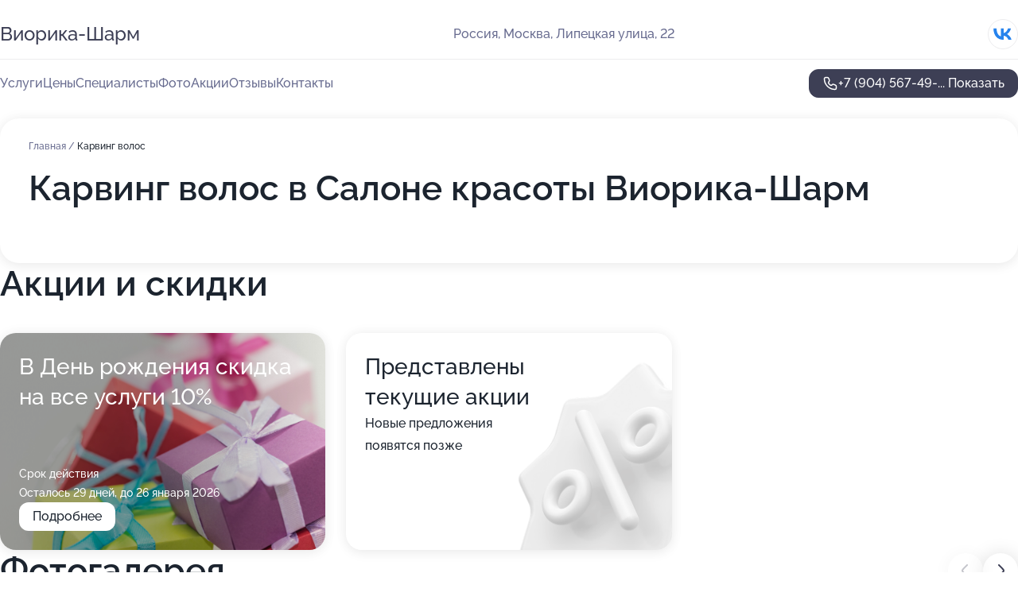

--- FILE ---
content_type: text/html; charset=utf-8
request_url: https://viorika-sharm.ru/service/karving_volos/
body_size: 24621
content:
<!DOCTYPE html>
<html lang="ru">
<head>
	<meta http-equiv="Content-Type" content="text/html; charset=utf-8">
	<meta name="viewport" content="width=device-width,maximum-scale=1,initial-scale=1,user-scalable=0">
	<meta name="format-detection" content="telephone=no">
	<meta name="theme-color" content="#3D3F55">
	<meta name="description" content="Информация о&#160;Салоне красоты Виорика-Шарм на&#160;Липецкой улице">
	<link rel="icon" type="image/png" href="/favicon.png">

	<title>Салон красоты Виорика-Шарм на&#160;Липецкой улице (на&#160;метро Орехово)</title>

	<link nonce="ZmnhR8A1tFnCPLwWh0EK8Tgu" href="//viorika-sharm.ru/build/lego2/lego2.css?v=Evk5cQF3AgE" rel="stylesheet" >

		<script type="application/ld+json">{"@context":"http:\/\/schema.org","@type":"HealthAndBeautyBusiness","name":"\u0421\u0430\u043b\u043e\u043d \u043a\u0440\u0430\u0441\u043e\u0442\u044b \u0412\u0438\u043e\u0440\u0438\u043a\u0430-\u0428\u0430\u0440\u043c","address":{"@type":"PostalAddress","streetAddress":"\u041b\u0438\u043f\u0435\u0446\u043a\u0430\u044f \u0443\u043b\u0438\u0446\u0430, 22","addressLocality":"\u041c\u043e\u0441\u043a\u0432\u0430"},"url":"https:\/\/viorika-sharm.ru\/","contactPoint":{"@type":"ContactPoint","telephone":"+7\u00a0(904)\u00a0567-49-34","contactType":"customer service","areaServed":"RU","availableLanguage":"Russian"},"sameAs":["https:\/\/vk.com\/viorikasharm"],"image":"https:\/\/p2.zoon.ru\/preview\/JBCdPXfQ5fkbTt31Gg8VKQ\/2400x1500x75\/5\/5\/8\/original_51ce9482a0f302ca6d000005_5f7ef86cc27cc.jpg","aggregateRating":{"@type":"AggregateRating","ratingValue":4.9,"worstRating":1,"bestRating":5,"reviewCount":369}}</script>
		<script nonce="ZmnhR8A1tFnCPLwWh0EK8Tgu">
		window.js_base = '/js.php';
	</script>

	</head>
<body >
	 <header id="header" class="header" data-organization-id="51ce9482a0f302ca6d000004">
	<div class="wrapper">
		<div class="header-container" data-uitest="lego-header-block">
			<div class="header-menu-activator" data-target="header-menu-activator">
				<span class="header-menu-activator__icon"></span>
			</div>

			<div class="header-title">
				<a href="/">					Виорика-Шарм
				</a>			</div>
			<div class="header-address text-3 text-secondary">Россия, Москва, Липецкая улица, 22</div>

						<div class="header-socials flex gap-8 icon icon--36" data-target="header-socials">
									<!--noindex-->
					<a href="https://vk.com/viorikasharm" data-category="vk_group" rel="nofollow" target="_blank">
						<svg class="svg-icons-vk_group" ><use xlink:href="/build/lego2/icons.svg?v=IAFnTV6PYqc#vk_group"></use></svg>
					</a>
					<!--/noindex-->
							</div>
					</div>

		<nav class="nav" data-target="header-nav" data-uitest="lego-navigation-block">
			<ul>
									<li data-target="header-services">
						<svg class="svg-icons-services" ><use xlink:href="/build/lego2/icons.svg?v=IAFnTV6PYqc#services"></use></svg>
						<a data-target="header-nav-link" href="https://viorika-sharm.ru/services/" data-za="{&quot;ev_label&quot;:&quot;all_service&quot;}">Услуги</a>
					</li>
									<li data-target="header-prices">
						<svg class="svg-icons-prices" ><use xlink:href="/build/lego2/icons.svg?v=IAFnTV6PYqc#prices"></use></svg>
						<a data-target="header-nav-link" href="https://viorika-sharm.ru/price/" data-za="{&quot;ev_label&quot;:&quot;price&quot;}">Цены</a>
					</li>
									<li data-target="header-specialists">
						<svg class="svg-icons-specialists" ><use xlink:href="/build/lego2/icons.svg?v=IAFnTV6PYqc#specialists"></use></svg>
						<a data-target="header-nav-link" href="https://viorika-sharm.ru/#specialists" data-za="{&quot;ev_label&quot;:&quot;org_prof&quot;}">Специалисты</a>
					</li>
									<li data-target="header-photo">
						<svg class="svg-icons-photo" ><use xlink:href="/build/lego2/icons.svg?v=IAFnTV6PYqc#photo"></use></svg>
						<a data-target="header-nav-link" href="https://viorika-sharm.ru/#photos" data-za="{&quot;ev_label&quot;:&quot;photos&quot;}">Фото</a>
					</li>
									<li data-target="header-offers">
						<svg class="svg-icons-offers" ><use xlink:href="/build/lego2/icons.svg?v=IAFnTV6PYqc#offers"></use></svg>
						<a data-target="header-nav-link" href="https://viorika-sharm.ru/#offers" data-za="{&quot;ev_label&quot;:&quot;offer&quot;}">Акции</a>
					</li>
									<li data-target="header-reviews">
						<svg class="svg-icons-reviews" ><use xlink:href="/build/lego2/icons.svg?v=IAFnTV6PYqc#reviews"></use></svg>
						<a data-target="header-nav-link" href="https://viorika-sharm.ru/#reviews" data-za="{&quot;ev_label&quot;:&quot;reviews&quot;}">Отзывы</a>
					</li>
									<li data-target="header-contacts">
						<svg class="svg-icons-contacts" ><use xlink:href="/build/lego2/icons.svg?v=IAFnTV6PYqc#contacts"></use></svg>
						<a data-target="header-nav-link" href="https://viorika-sharm.ru/#contacts" data-za="{&quot;ev_label&quot;:&quot;contacts&quot;}">Контакты</a>
					</li>
							</ul>

			<div class="header-controls">
				<div class="header-controls__wrapper">
					<a
	href="tel:+79045674934"
	class="phone-button button button--primary button--36 icon--20"
	data-phone="+7 (904) 567-49-34"
	data-za="{&quot;ev_sourceType&quot;:&quot;&quot;,&quot;ev_sourceId&quot;:&quot;51ce9482a0f302ca6d000004.5130&quot;,&quot;object_type&quot;:&quot;organization&quot;,&quot;object_id&quot;:&quot;51ce9482a0f302ca6d000004.5130&quot;,&quot;ev_label&quot;:&quot;premium&quot;,&quot;ev_category&quot;:&quot;phone_o_l&quot;}">
	<svg class="svg-icons-phone" ><use xlink:href="/build/lego2/icons.svg?v=IAFnTV6PYqc#phone"></use></svg>
			<div data-target="show-phone-number">
			+7 (904) 567-49-...
			<span data-target="phone-button-show">Показать</span>
		</div>
	</a>


									</div>

							</div>

			<div class="header-nav-address">
									<div class="header-block flex gap-12 icon icon--36" data-target="header-socials">
													<!--noindex-->
							<a href="https://vk.com/viorikasharm" data-category="vk_group" rel="nofollow" target="_blank">
								<svg class="svg-icons-vk_group" ><use xlink:href="/build/lego2/icons.svg?v=IAFnTV6PYqc#vk_group"></use></svg>
							</a>
							<!--/noindex-->
											</div>
				
				<div class="header-block text-3 text-center text-secondary">Россия, Москва, Липецкая улица, 22</div>
			</div>
		</nav>
	</div>
</header>
<div class="header-placeholder"></div>

<div class="contacts-panel" id="contacts-panel">
	

	<div class="contacts-panel-wrapper">
								<a href="tel:+79045674934" class="contacts-panel-icon" data-phone="+7 (904) 567-49-34" data-za="{&quot;ev_sourceType&quot;:&quot;nav_panel&quot;,&quot;ev_sourceId&quot;:&quot;51ce9482a0f302ca6d000004.5130&quot;,&quot;object_type&quot;:&quot;organization&quot;,&quot;object_id&quot;:&quot;51ce9482a0f302ca6d000004.5130&quot;,&quot;ev_label&quot;:&quot;premium&quot;,&quot;ev_category&quot;:&quot;phone_o_l&quot;}">
				<svg class="svg-icons-phone_filled" ><use xlink:href="/build/lego2/icons.svg?v=IAFnTV6PYqc#phone_filled"></use></svg>
			</a>
						</div>
</div>

<script nonce="ZmnhR8A1tFnCPLwWh0EK8Tgu" type="module">
	import { initContactsPanel } from '//viorika-sharm.ru/build/lego2/lego2.js?v=aBQmwV5uQB0';

	initContactsPanel(document.getElementById('contacts-panel'));
</script>


<script nonce="ZmnhR8A1tFnCPLwWh0EK8Tgu" type="module">
	import { initHeader } from '//viorika-sharm.ru/build/lego2/lego2.js?v=aBQmwV5uQB0';

	initHeader(document.getElementById('header'));
</script>
 	<main class="main-container">
		<div class="wrapper section-wrapper">
			<div class="service-description__wrapper">
	<section class="service-description section-block">
		<div class="page-breadcrumbs">
			<div class="breadcrumbs">
			<span>
							<a href="https://viorika-sharm.ru/">
					Главная
				</a>
						/		</span>
			<span class="active">
							Карвинг волос
								</span>
	</div>

		</div>
					<script nonce="ZmnhR8A1tFnCPLwWh0EK8Tgu" type="application/ld+json">{"@context":"http:\/\/schema.org","@type":"BreadcrumbList","itemListElement":[{"@type":"ListItem","position":1,"item":{"name":"\u0413\u043b\u0430\u0432\u043d\u0430\u044f","@id":"https:\/\/viorika-sharm.ru\/"}}]}</script>
		
		<div class="service-description-title">
			<h1 class="page-title">Карвинг волос в Салоне красоты Виорика-Шарм</h1>
			<div class="service-description-title__price">
							</div>
		</div>

		<div class="service-description__text collapse collapse--text-3">
			<div class="collapse__overflow">
				<div class="collapse__text"><p> </p></div>
			</div>
		</div>
	</section>

	</div>
<section class="offers" id="offers" data-uitest="lego-offers-block">
	<div class="section-block__title flex flex--sb">
		<h2 class="text-h2">
			Акции и скидки
		</h2>

		<div class="slider__navigation" data-target="slider-navigation">
			<button class="slider__control prev" data-target="slider-prev">
				<svg class="svg-icons-arrow" ><use xlink:href="/build/lego2/icons.svg?v=IAFnTV6PYqc#arrow"></use></svg>
			</button>
			<button class="slider__control next" data-target="slider-next">
				<svg class="svg-icons-arrow" ><use xlink:href="/build/lego2/icons.svg?v=IAFnTV6PYqc#arrow"></use></svg>
			</button>
		</div>
	</div>

	<div class="offers__list" data-target="slider-container">
		<div class="offers__slider swiper-wrapper">
							<div data-offer-id="65c34688675b8117c301b5d8" data-sid="65c34688675b8117c301b5d8.e28c" class="offers-item swiper-slide text-white">
					<img
						class="offers-item__image"
						src="https://p2.zoon.ru/d/5/65c34688675b8117c301b5d8_65c346d33d4529.84449233.jpg"
						loading="lazy"
						alt="">
					<div class="offers-item__container">
						<div class="text-5">В День рождения скидка на все услуги 10%</div>
						<div class="offers-item__bottom">
							<div>
								<div>
									Срок действия
								</div>
								<div>Осталось 29 дней, до 26 января 2026</div>
							</div>
							<button class="button offers-item__button button--36">Подробнее</button>
						</div>
					</div>
				</div>
													<div class="offers-item offers-item-placeholder swiper-slide">
					<div class="offers-item__container">
						<div class="offers-item-placeholder__title text-5">Представлены текущие акции</div>
						<div class="offers-item-placeholder__text text-3">Новые предложения появятся позже</div>
					</div>
				</div>
					</div>

		<div class="slider__pagination" data-target="slider-pagination"></div>
	</div>
</section>
<script nonce="ZmnhR8A1tFnCPLwWh0EK8Tgu" type="module">
	import { initOffers } from '//viorika-sharm.ru/build/lego2/lego2.js?v=aBQmwV5uQB0';

	const node = document.getElementById('offers');

	initOffers(node, { organizationId: '51ce9482a0f302ca6d000004' });
</script>
<section class="photo-section" id="photos" data-uitest="lego-gallery-block">
	<div class="section-block__title flex flex--sb">
		<h2 class="text-h2">Фотогалерея</h2>

					<div class="slider__navigation" data-target="slider-navigation">
				<button class="slider__control prev" data-target="slider-prev">
					<svg class="svg-icons-arrow" ><use xlink:href="/build/lego2/icons.svg?v=IAFnTV6PYqc#arrow"></use></svg>
				</button>
				<button class="slider__control next" data-target="slider-next">
					<svg class="svg-icons-arrow" ><use xlink:href="/build/lego2/icons.svg?v=IAFnTV6PYqc#arrow"></use></svg>
				</button>
			</div>
			</div>

	<div class="section-block__slider" data-target="slider-container" data-total="41" data-owner-type="organization" data-owner-id="51ce9482a0f302ca6d000004">
		<div class="photo-section__slider swiper-wrapper">
						<div class="photo-section__slide swiper-slide" data-id="5f7ef86dcf2957256c6c1cd8" data-target="photo-slide-item" data-index="0">
				<img src="https://p2.zoon.ru/preview/_QDB24SUnamT0oqMYWhmYg/1280x793x85/5/5/8/original_51ce9482a0f302ca6d000005_5f7ef86cc27cc.jpg" loading="lazy" alt="">
			</div>
						<div class="photo-section__slide swiper-slide" data-id="5f7ef859a855502a2a76d6c5" data-target="photo-slide-item" data-index="1">
				<img src="https://p0.zoon.ru/preview/PMwQjKRQ82kCVn6mhXsZYA/1200x800x85/1/0/4/original_51ce9482a0f302ca6d000005_5f7ef8597db81.jpg" loading="lazy" alt="">
			</div>
						<div class="photo-section__slide swiper-slide" data-id="635796e3543da8edc7026835" data-target="photo-slide-item" data-index="2">
				<img src="https://p0.zoon.ru/preview/cIT94owvIqYRuILgK1EB8g/1199x800x85/1/1/6/original_51ce9482a0f302ca6d000005_635796e3226910.46006512.jpg" loading="lazy" alt="">
			</div>
						<div class="photo-section__slide swiper-slide" data-id="635796f098f5ed7827021d28" data-target="photo-slide-item" data-index="3">
				<img src="https://p2.zoon.ru/preview/_z-zMTbUWU1G6RsjGKvLcw/1199x800x85/1/d/d/original_51ce9482a0f302ca6d000005_635796f0b0a529.43666356.jpg" loading="lazy" alt="">
			</div>
						<div class="photo-section__slide swiper-slide" data-id="635796f02556ca487b02e13c" data-target="photo-slide-item" data-index="4">
				<img src="https://p0.zoon.ru/preview/cmgZUsM8JdsvZgboaNgVAg/1199x800x85/1/e/a/original_51ce9482a0f302ca6d000005_635796efcbfd12.72628507.jpg" loading="lazy" alt="">
			</div>
						<div class="photo-section__slide swiper-slide" data-id="635796efbb5a36efec0bce03" data-target="photo-slide-item" data-index="5">
				<img src="https://p1.zoon.ru/preview/G8KeVGv46RMsen7dtVtrig/1199x800x85/1/e/9/original_51ce9482a0f302ca6d000005_635796eebfb467.70560096.jpg" loading="lazy" alt="">
			</div>
						<div class="photo-section__slide swiper-slide" data-id="635796ebf2d7192b3a09461d" data-target="photo-slide-item" data-index="6">
				<img src="https://p2.zoon.ru/preview/mN_-UjCYjmBCHl_zGGsmCQ/1199x800x85/1/2/d/original_51ce9482a0f302ca6d000005_635796eba2af61.86126574.jpg" loading="lazy" alt="">
			</div>
						<div class="photo-section__slide swiper-slide" data-id="635796edd91f6941a501eab4" data-target="photo-slide-item" data-index="7">
				<img src="https://p1.zoon.ru/preview/4xIix7KrAViIHRjBhHsnpg/1199x800x85/1/a/e/original_51ce9482a0f302ca6d000005_635796ed5fdc55.86106915.jpg" loading="lazy" alt="">
			</div>
						<div class="photo-section__slide swiper-slide" data-id="635796ea5353a81c920f19ba" data-target="photo-slide-item" data-index="8">
				<img src="https://p1.zoon.ru/preview/OL3rmh6wPII7zbR_J1syxg/1199x800x85/1/e/c/original_51ce9482a0f302ca6d000005_635796ea61f3c2.48301839.jpg" loading="lazy" alt="">
			</div>
						<div class="photo-section__slide swiper-slide" data-id="635796ea76fc63fc8b0e1802" data-target="photo-slide-item" data-index="9">
				<img src="https://p0.zoon.ru/preview/mYjxtlWbGI_OLXGygeVycw/1199x800x85/1/f/e/original_51ce9482a0f302ca6d000005_635796ea099c52.59464687.jpg" loading="lazy" alt="">
			</div>
						<div class="photo-section__slide swiper-slide" data-id="635796e776787ad31b0c78f2" data-target="photo-slide-item" data-index="10">
				<img src="https://p1.zoon.ru/preview/qbvL1WxgJxLLkxeTfapiLQ/1199x800x85/1/1/c/original_51ce9482a0f302ca6d000005_635796e781e8d4.67849271.jpg" loading="lazy" alt="">
			</div>
						<div class="photo-section__slide swiper-slide" data-id="635796e7c9bd44c49808ddd3" data-target="photo-slide-item" data-index="11">
				<img src="https://p2.zoon.ru/preview/YtVkKLUAQAzLlyiy5QYWFg/1199x800x85/1/4/3/original_51ce9482a0f302ca6d000005_635796e7a01562.19223748.jpg" loading="lazy" alt="">
			</div>
						<div class="photo-section__slide swiper-slide" data-id="635796e57cf4f00f8f02b0f0" data-target="photo-slide-item" data-index="12">
				<img src="https://p2.zoon.ru/preview/UL5M790SdJMt0S8o7Xw8-w/1199x800x85/1/0/9/original_51ce9482a0f302ca6d000005_635796e59e55f9.66968805.jpg" loading="lazy" alt="">
			</div>
						<div class="photo-section__slide swiper-slide" data-id="635796e5d91f6941a501eab2" data-target="photo-slide-item" data-index="13">
				<img src="https://p0.zoon.ru/preview/BOVze4RJtYH5razwGLz0Ag/1199x800x85/1/0/9/original_51ce9482a0f302ca6d000005_635796e5619458.65312769.jpg" loading="lazy" alt="">
			</div>
						<div class="photo-section__slide swiper-slide" data-id="635796e3ef5baaf867091edc" data-target="photo-slide-item" data-index="14">
				<img src="https://p2.zoon.ru/preview/_DvZJQ0HwOCZVrFeBvqOww/1199x800x85/1/3/7/original_51ce9482a0f302ca6d000005_635796e34851f4.84416174.jpg" loading="lazy" alt="">
			</div>
						<div class="photo-section__slide swiper-slide" data-id="635796e3f853fd8e480d4f59" data-target="photo-slide-item" data-index="15">
				<img src="https://p2.zoon.ru/preview/7fSpc1KDOW2G5WwZNyrJ1Q/1199x800x85/1/b/2/original_51ce9482a0f302ca6d000005_635796e33a4401.31828133.jpg" loading="lazy" alt="">
			</div>
						<div class="photo-section__slide swiper-slide" data-id="5f7ef832ee59f9249c519d27" data-target="photo-slide-item" data-index="16">
				<img src="https://p2.zoon.ru/preview/BJ8V_QBu6ox0wgMbZH9O1w/1200x800x85/1/a/8/original_51ce9482a0f302ca6d000005_5f7ef832599d1.jpg" loading="lazy" alt="">
			</div>
						<div class="photo-section__slide swiper-slide" data-id="5f7ef863f7cf8b57a7609d3c" data-target="photo-slide-item" data-index="17">
				<img src="https://p1.zoon.ru/preview/LX9yfu2rXrMYYvFKytrxug/1200x800x85/1/8/b/original_51ce9482a0f302ca6d000005_5f7ef8630cd61.jpg" loading="lazy" alt="">
			</div>
						<div class="photo-section__slide swiper-slide" data-id="5f7ef8571f6fbd1d6557142c" data-target="photo-slide-item" data-index="18">
				<img src="https://p0.zoon.ru/preview/BdHV_D-0H7O_GViGI3G58w/1200x800x85/1/e/5/original_51ce9482a0f302ca6d000005_5f7ef85765a38.jpg" loading="lazy" alt="">
			</div>
						<div class="photo-section__slide swiper-slide" data-id="5f7ef87610b5ce7a54023932" data-target="photo-slide-item" data-index="19">
				<img src="https://p0.zoon.ru/preview/e_U5Q3V3ZK5IwoofbTYtPw/1200x800x85/1/d/9/original_51ce9482a0f302ca6d000005_5f7ef87626ce3.jpg" loading="lazy" alt="">
			</div>
						<div class="photo-section__slide swiper-slide" data-id="5f7ef8761f6fbd1d6557142e" data-target="photo-slide-item" data-index="20">
				<img src="https://p0.zoon.ru/preview/y2Pg6wndOx4tKgwS9dvr6w/1200x800x85/1/1/9/original_51ce9482a0f302ca6d000005_5f7ef875b592c.jpg" loading="lazy" alt="">
			</div>
						<div class="photo-section__slide swiper-slide" data-id="5f7ef8638505af203172a0a1" data-target="photo-slide-item" data-index="21">
				<img src="https://p1.zoon.ru/preview/lDvVC9wN_5teHftT8gUwOw/1200x800x85/1/5/2/original_51ce9482a0f302ca6d000005_5f7ef8634338b.jpg" loading="lazy" alt="">
			</div>
						<div class="photo-section__slide swiper-slide" data-id="5f7ef85858fa5c669760e9f2" data-target="photo-slide-item" data-index="22">
				<img src="https://p0.zoon.ru/preview/4TQSZgDolzVyehDbT1yTqw/1200x800x85/1/2/b/original_51ce9482a0f302ca6d000005_5f7ef858236b4.jpg" loading="lazy" alt="">
			</div>
						<div class="photo-section__slide swiper-slide" data-id="5f7ef84dafe2f9368a422c29" data-target="photo-slide-item" data-index="23">
				<img src="https://p1.zoon.ru/preview/Vt505-yppglY3k2rLXOKeQ/1200x800x85/1/7/a/original_51ce9482a0f302ca6d000005_5f7ef84daba4c.jpg" loading="lazy" alt="">
			</div>
						<div class="photo-section__slide swiper-slide" data-id="5f7ef842f9e216049f74c01f" data-target="photo-slide-item" data-index="24">
				<img src="https://p2.zoon.ru/preview/kEmgD5GD61l8FCkLbd07Dg/1200x800x85/1/9/f/original_51ce9482a0f302ca6d000005_5f7ef84288b06.jpg" loading="lazy" alt="">
			</div>
						<div class="photo-section__slide swiper-slide" data-id="5f7ef832afe2f9368a422c27" data-target="photo-slide-item" data-index="25">
				<img src="https://p0.zoon.ru/preview/12vDuMFNjkSpzn1bu-GRig/1200x800x85/1/9/3/original_51ce9482a0f302ca6d000005_5f7ef8327429f.jpg" loading="lazy" alt="">
			</div>
						<div class="photo-section__slide swiper-slide" data-id="5f7ef82715f22d1aa2205c7f" data-target="photo-slide-item" data-index="26">
				<img src="https://p0.zoon.ru/preview/XcW5lP6sbQqH92i2WieE-A/1200x800x85/1/6/a/original_51ce9482a0f302ca6d000005_5f7ef8273c1d7.jpg" loading="lazy" alt="">
			</div>
						<div class="photo-section__slide swiper-slide" data-id="5f7ef832bfb7ce2f2250bd92" data-target="photo-slide-item" data-index="27">
				<img src="https://p2.zoon.ru/preview/nimjdPR0guIW7G6y4B47mA/1200x800x85/1/2/7/original_51ce9482a0f302ca6d000005_5f7ef83253dbd.jpg" loading="lazy" alt="">
			</div>
						<div class="photo-section__slide swiper-slide" data-id="5f7ef842b1c5807b401c8590" data-target="photo-slide-item" data-index="28">
				<img src="https://p0.zoon.ru/preview/czzuH3p9EiquJXyCf5YlCA/1200x800x85/1/d/7/original_51ce9482a0f302ca6d000005_5f7ef841f0858.jpg" loading="lazy" alt="">
			</div>
						<div class="photo-section__slide swiper-slide" data-id="5f7ef8278505af203172a09b" data-target="photo-slide-item" data-index="29">
				<img src="https://p2.zoon.ru/preview/PWbZAKpJ61c2Jdwt54XsFw/1200x800x85/1/6/0/original_51ce9482a0f302ca6d000005_5f7ef8272352c.jpg" loading="lazy" alt="">
			</div>
						<div class="photo-section__slide swiper-slide" data-id="5f7ef82706f40214dc77f6f2" data-target="photo-slide-item" data-index="30">
				<img src="https://p2.zoon.ru/preview/tvMk7SJIk1uDbQYkzWcm5A/1200x800x85/1/b/e/original_51ce9482a0f302ca6d000005_5f7ef827168c4.jpg" loading="lazy" alt="">
			</div>
						<div class="photo-section__slide swiper-slide" data-id="5f7d54681e70a473b304feb2" data-target="photo-slide-item" data-index="31">
				<img src="https://p1.zoon.ru/preview/vL8BsngmgYEINH-0q1blBQ/600x800x85/1/2/8/original_51ce9482a0f302ca6d000005_5f7d546851df9.jpg" loading="lazy" alt="">
			</div>
						<div class="photo-section__slide swiper-slide" data-id="5f7d546800e0362eef508b08" data-target="photo-slide-item" data-index="32">
				<img src="https://p2.zoon.ru/preview/s3ctTR2mGZQIGkBNuKUyXA/800x800x85/1/d/8/original_51ce9482a0f302ca6d000005_5f7d54680a2bd.jpg" loading="lazy" alt="">
			</div>
						<div class="photo-section__slide swiper-slide" data-id="5f7d5468b7656165d3446ed1" data-target="photo-slide-item" data-index="33">
				<img src="https://p0.zoon.ru/preview/iTSXz90L-_JyCIEQ1Gp3jg/450x800x85/1/9/f/original_51ce9482a0f302ca6d000005_5f7d54682568c.jpg" loading="lazy" alt="">
			</div>
						<div class="photo-section__slide swiper-slide" data-id="5f7d5466a4d1d73a8b0071c9" data-target="photo-slide-item" data-index="34">
				<img src="https://p1.zoon.ru/preview/3qPPVj-LEGT0eqJMbDo7iw/600x800x85/1/3/7/original_51ce9482a0f302ca6d000005_5f7d54660c231.jpg" loading="lazy" alt="">
			</div>
						<div class="photo-section__slide swiper-slide" data-id="5f7d54647db8c356d429da59" data-target="photo-slide-item" data-index="35">
				<img src="https://p1.zoon.ru/preview/BVq6UZhO9JrY0l8RXZT3Fw/600x800x85/1/1/6/original_51ce9482a0f302ca6d000005_5f7d54648f09d.jpg" loading="lazy" alt="">
			</div>
						<div class="photo-section__slide swiper-slide" data-id="5f7d5465e86eb605c064c406" data-target="photo-slide-item" data-index="36">
				<img src="https://p0.zoon.ru/preview/eQ3a7-2NnMVuxXGjMY1liw/600x800x85/1/4/c/original_51ce9482a0f302ca6d000005_5f7d54655b7d9.jpg" loading="lazy" alt="">
			</div>
						<div class="photo-section__slide swiper-slide" data-id="5f7d54665e27ba7560052448" data-target="photo-slide-item" data-index="37">
				<img src="https://p1.zoon.ru/preview/WjhqJTVanlfE6dkkVnGYZA/600x800x85/1/d/9/original_51ce9482a0f302ca6d000005_5f7d54668acfe.jpg" loading="lazy" alt="">
			</div>
						<div class="photo-section__slide swiper-slide" data-id="635796e79bb906fa7c08c5de" data-target="photo-slide-item" data-index="38">
				<img src="https://p2.zoon.ru/preview/-c-wSQSH7_mg6G_dizH0-A/1199x800x85/1/f/e/original_51ce9482a0f302ca6d000005_635796e78034a0.60633916.jpg" loading="lazy" alt="">
			</div>
						<div class="photo-section__slide swiper-slide" data-id="5f7d5467ac3ae178ce512040" data-target="photo-slide-item" data-index="39">
				<img src="https://p0.zoon.ru/preview/YvpN9C9b1gk22mWy8f8MJQ/600x800x85/1/0/a/original_51ce9482a0f302ca6d000005_5f7d54676481b.jpg" loading="lazy" alt="">
			</div>
						<div class="photo-section__slide swiper-slide" data-id="635796ed8e0508390e08e6ce" data-target="photo-slide-item" data-index="40">
				<img src="https://p2.zoon.ru/preview/lBIFzRmGbVjohtvWZ0xWwQ/1199x800x85/1/e/f/original_51ce9482a0f302ca6d000005_635796ed557a25.87427908.jpg" loading="lazy" alt="">
			</div>
					</div>
	</div>

	<div class="slider__pagination" data-target="slider-pagination"></div>
</section>

<script nonce="ZmnhR8A1tFnCPLwWh0EK8Tgu" type="module">
	import { initPhotos } from '//viorika-sharm.ru/build/lego2/lego2.js?v=aBQmwV5uQB0';

	const node = document.getElementById('photos');
	initPhotos(node);
</script>
<section class="reviews-section section-block" id="reviews" data-uitest="lego-reviews-block">
	<div class="section-block__title flex flex--sb">
		<h2 class="text-h2">
			Отзывы
		</h2>

				<div class="slider__navigation" data-target="slider-navigation">
			<button class="slider__control prev" data-target="slider-prev">
				<svg class="svg-icons-arrow" ><use xlink:href="/build/lego2/icons.svg?v=IAFnTV6PYqc#arrow"></use></svg>
			</button>
			<button class="slider__control next" data-target="slider-next">
				<svg class="svg-icons-arrow" ><use xlink:href="/build/lego2/icons.svg?v=IAFnTV6PYqc#arrow"></use></svg>
			</button>
		</div>
			</div>

	<div class="reviews-section__list" data-target="slider-container">
		<div class="reviews-section__slider swiper-wrapper" data-target="review-section-slides">
							<div
	class="reviews-section-item swiper-slide "
	data-id="65e3126a8be7bd2407067824"
	data-owner-id="51ce9482a0f302ca6d000004"
	data-target="review">
	<div  class="flex flex--center-y gap-12">
		<div class="reviews-section-item__avatar">
										<svg class="svg-icons-user" ><use xlink:href="/build/lego2/icons.svg?v=IAFnTV6PYqc#user"></use></svg>
					</div>
		<div class="reviews-section-item__head">
			<div class="reviews-section-item__head-top flex flex--center-y gap-16">
				<div class="flex flex--center-y gap-8">
										<div class="stars stars--16" style="--rating: 5">
						<div class="stars__rating">
							<div class="stars stars--filled"></div>
						</div>
					</div>
					<div class="reviews-section-item__mark text-3">
						5,0
					</div>
				</div>
											</div>

			<div class="reviews-section-item__name text-3 fade">
				Игорь
			</div>
		</div>
	</div>
					<div class="reviews-section-item__descr collapse collapse--text-2 mt-8">
			<div class="collapse__overflow">
				<div class="collapse__text">
					Понравилось обслуживание, профессионализм парикмахера. Делал обычную стрижку, мастер учел в работе все мои пожелания. Записался сразу.
				</div>
			</div>
		</div>
			<div class="reviews-section-item__date text-2 text-secondary mt-8">
		2 марта 2024 Отзыв взят с сайта Zoon.ru
	</div>
</div>

							<div
	class="reviews-section-item swiper-slide "
	data-id="65e2d32250b83c2c8e099744"
	data-owner-id="51ce9482a0f302ca6d000004"
	data-target="review">
	<div  class="flex flex--center-y gap-12">
		<div class="reviews-section-item__avatar">
										<svg class="svg-icons-user" ><use xlink:href="/build/lego2/icons.svg?v=IAFnTV6PYqc#user"></use></svg>
					</div>
		<div class="reviews-section-item__head">
			<div class="reviews-section-item__head-top flex flex--center-y gap-16">
				<div class="flex flex--center-y gap-8">
										<div class="stars stars--16" style="--rating: 5">
						<div class="stars__rating">
							<div class="stars stars--filled"></div>
						</div>
					</div>
					<div class="reviews-section-item__mark text-3">
						5,0
					</div>
				</div>
											</div>

			<div class="reviews-section-item__name text-3 fade">
				Анонимный пользователь
			</div>
		</div>
	</div>
					<div class="reviews-section-item__descr collapse collapse--text-2 mt-8">
			<div class="collapse__overflow">
				<div class="collapse__text">
					Ходит в салон ребенок к мастеру Ирине, ему нравится, что его подстригают так, как он хочет. Ребенок подросток, хочет длинные волосы, у него длинное каре, ему подстригают 1-2 сантиметра, его это устраивает. Записываю его я, всегда договариваемся на удобное время.
				</div>
			</div>
		</div>
			<div class="reviews-section-item__date text-2 text-secondary mt-8">
		2 марта 2024 Отзыв взят с сайта Zoon.ru
	</div>
</div>

							<div
	class="reviews-section-item swiper-slide "
	data-id="65e293db1c9dff78e603e18a"
	data-owner-id="51ce9482a0f302ca6d000004"
	data-target="review">
	<div  class="flex flex--center-y gap-12">
		<div class="reviews-section-item__avatar">
										<svg class="svg-icons-user" ><use xlink:href="/build/lego2/icons.svg?v=IAFnTV6PYqc#user"></use></svg>
					</div>
		<div class="reviews-section-item__head">
			<div class="reviews-section-item__head-top flex flex--center-y gap-16">
				<div class="flex flex--center-y gap-8">
										<div class="stars stars--16" style="--rating: 5">
						<div class="stars__rating">
							<div class="stars stars--filled"></div>
						</div>
					</div>
					<div class="reviews-section-item__mark text-3">
						5,0
					</div>
				</div>
											</div>

			<div class="reviews-section-item__name text-3 fade">
				Антон
			</div>
		</div>
	</div>
					<div class="reviews-section-item__descr collapse collapse--text-2 mt-8">
			<div class="collapse__overflow">
				<div class="collapse__text">
					Мастер Наталья классная, по всем факторам. Она хорошо работает, интересный собеседник. Подстригла как всегда, знает меня, что и как делать.
				</div>
			</div>
		</div>
			<div class="reviews-section-item__date text-2 text-secondary mt-8">
		2 марта 2024 Отзыв взят с сайта Zoon.ru
	</div>
</div>

							<div
	class="reviews-section-item swiper-slide "
	data-id="65e25817e2d763e39c0f3ac0"
	data-owner-id="51ce9482a0f302ca6d000004"
	data-target="review">
	<div  class="flex flex--center-y gap-12">
		<div class="reviews-section-item__avatar">
										<svg class="svg-icons-user" ><use xlink:href="/build/lego2/icons.svg?v=IAFnTV6PYqc#user"></use></svg>
					</div>
		<div class="reviews-section-item__head">
			<div class="reviews-section-item__head-top flex flex--center-y gap-16">
				<div class="flex flex--center-y gap-8">
										<div class="stars stars--16" style="--rating: 5">
						<div class="stars__rating">
							<div class="stars stars--filled"></div>
						</div>
					</div>
					<div class="reviews-section-item__mark text-3">
						5,0
					</div>
				</div>
											</div>

			<div class="reviews-section-item__name text-3 fade">
				Светлана
			</div>
		</div>
	</div>
					<div class="reviews-section-item__descr collapse collapse--text-2 mt-8">
			<div class="collapse__overflow">
				<div class="collapse__text">
					Хорошо, аккуратно сделали аппаратный маникюр с покрытием. Палитра лаков была разнообразная, даже глаза разбегались. Скоро буду записываться еще.
				</div>
			</div>
		</div>
			<div class="reviews-section-item__date text-2 text-secondary mt-8">
		2 марта 2024 Отзыв взят с сайта Zoon.ru
	</div>
</div>

							<div
	class="reviews-section-item swiper-slide "
	data-id="65e21b2847e783753c0e7c37"
	data-owner-id="51ce9482a0f302ca6d000004"
	data-target="review">
	<div  class="flex flex--center-y gap-12">
		<div class="reviews-section-item__avatar">
										<svg class="svg-icons-user" ><use xlink:href="/build/lego2/icons.svg?v=IAFnTV6PYqc#user"></use></svg>
					</div>
		<div class="reviews-section-item__head">
			<div class="reviews-section-item__head-top flex flex--center-y gap-16">
				<div class="flex flex--center-y gap-8">
										<div class="stars stars--16" style="--rating: 5">
						<div class="stars__rating">
							<div class="stars stars--filled"></div>
						</div>
					</div>
					<div class="reviews-section-item__mark text-3">
						5,0
					</div>
				</div>
											</div>

			<div class="reviews-section-item__name text-3 fade">
				Виктория
			</div>
		</div>
	</div>
					<div class="reviews-section-item__descr collapse collapse--text-2 mt-8">
			<div class="collapse__overflow">
				<div class="collapse__text">
					Мне понравилось как мастер меня подстригла, хорошая девушка, внимательная, хорошо сделала свою работу. Она меня поняла, что я хотела, она сделала. У меня была креативная стрижка, длинная челка, короткий затылок, мастер все выполнила.
				</div>
			</div>
		</div>
			<div class="reviews-section-item__date text-2 text-secondary mt-8">
		1 марта 2024 Отзыв взят с сайта Zoon.ru
	</div>
</div>

							<div
	class="reviews-section-item swiper-slide "
	data-id="65e1e1bc36b540a122080a68"
	data-owner-id="51ce9482a0f302ca6d000004"
	data-target="review">
	<div  class="flex flex--center-y gap-12">
		<div class="reviews-section-item__avatar">
										<svg class="svg-icons-user" ><use xlink:href="/build/lego2/icons.svg?v=IAFnTV6PYqc#user"></use></svg>
					</div>
		<div class="reviews-section-item__head">
			<div class="reviews-section-item__head-top flex flex--center-y gap-16">
				<div class="flex flex--center-y gap-8">
										<div class="stars stars--16" style="--rating: 5">
						<div class="stars__rating">
							<div class="stars stars--filled"></div>
						</div>
					</div>
					<div class="reviews-section-item__mark text-3">
						5,0
					</div>
				</div>
											</div>

			<div class="reviews-section-item__name text-3 fade">
				Денис
			</div>
		</div>
	</div>
					<div class="reviews-section-item__descr collapse collapse--text-2 mt-8">
			<div class="collapse__overflow">
				<div class="collapse__text">
					Я не первый год посещаю салон красоты, меня всё устраивает. Мастер работает быстро и качественно, сделал стрижку по приемлемой цене. В самой парикмахерской всегда чисто и опрятно.
				</div>
			</div>
		</div>
			<div class="reviews-section-item__date text-2 text-secondary mt-8">
		1 марта 2024 Отзыв взят с сайта Zoon.ru
	</div>
</div>

							<div
	class="reviews-section-item swiper-slide "
	data-id="65e1a5f8ba04936acc0e7ed1"
	data-owner-id="51ce9482a0f302ca6d000004"
	data-target="review">
	<div  class="flex flex--center-y gap-12">
		<div class="reviews-section-item__avatar">
										<svg class="svg-icons-user" ><use xlink:href="/build/lego2/icons.svg?v=IAFnTV6PYqc#user"></use></svg>
					</div>
		<div class="reviews-section-item__head">
			<div class="reviews-section-item__head-top flex flex--center-y gap-16">
				<div class="flex flex--center-y gap-8">
										<div class="stars stars--16" style="--rating: 5">
						<div class="stars__rating">
							<div class="stars stars--filled"></div>
						</div>
					</div>
					<div class="reviews-section-item__mark text-3">
						5,0
					</div>
				</div>
											</div>

			<div class="reviews-section-item__name text-3 fade">
				Альбина
			</div>
		</div>
	</div>
					<div class="reviews-section-item__descr collapse collapse--text-2 mt-8">
			<div class="collapse__overflow">
				<div class="collapse__text">
					Все отлично! Мы являемся постоянными клиентами, поэтому нас все устраивает: и стрижка, и покраска волос! Сыну, в основном, делаем полубокс с переходом, а я себе делаю мелирование волос. Администраторы в салоне - очень хорошие девушки, отлично встречают, доброжелательно относятся, с улыбкой.
				</div>
			</div>
		</div>
			<div class="reviews-section-item__date text-2 text-secondary mt-8">
		1 марта 2024 Отзыв взят с сайта Zoon.ru
	</div>
</div>

							<div
	class="reviews-section-item swiper-slide "
	data-id="65e16907993772f6430cab49"
	data-owner-id="51ce9482a0f302ca6d000004"
	data-target="review">
	<div  class="flex flex--center-y gap-12">
		<div class="reviews-section-item__avatar">
										<svg class="svg-icons-user" ><use xlink:href="/build/lego2/icons.svg?v=IAFnTV6PYqc#user"></use></svg>
					</div>
		<div class="reviews-section-item__head">
			<div class="reviews-section-item__head-top flex flex--center-y gap-16">
				<div class="flex flex--center-y gap-8">
										<div class="stars stars--16" style="--rating: 5">
						<div class="stars__rating">
							<div class="stars stars--filled"></div>
						</div>
					</div>
					<div class="reviews-section-item__mark text-3">
						5,0
					</div>
				</div>
											</div>

			<div class="reviews-section-item__name text-3 fade">
				Анонимный пользователь
			</div>
		</div>
	</div>
					<div class="reviews-section-item__descr collapse collapse--text-2 mt-8">
			<div class="collapse__overflow">
				<div class="collapse__text">
					Нравится профессионализм мастера, что салон рядом с домом расположен. Недавно приходил муж на креативную, профессиональную стрижку коротких волос, результат отличный. Записываемся к мастеру Веронике.
				</div>
			</div>
		</div>
			<div class="reviews-section-item__date text-2 text-secondary mt-8">
		1 марта 2024 Отзыв взят с сайта Zoon.ru
	</div>
</div>

							<div
	class="reviews-section-item swiper-slide "
	data-id="65e12e6f8fec80c9af08f2dc"
	data-owner-id="51ce9482a0f302ca6d000004"
	data-target="review">
	<div  class="flex flex--center-y gap-12">
		<div class="reviews-section-item__avatar">
										<svg class="svg-icons-user" ><use xlink:href="/build/lego2/icons.svg?v=IAFnTV6PYqc#user"></use></svg>
					</div>
		<div class="reviews-section-item__head">
			<div class="reviews-section-item__head-top flex flex--center-y gap-16">
				<div class="flex flex--center-y gap-8">
										<div class="stars stars--16" style="--rating: 5">
						<div class="stars__rating">
							<div class="stars stars--filled"></div>
						</div>
					</div>
					<div class="reviews-section-item__mark text-3">
						5,0
					</div>
				</div>
											</div>

			<div class="reviews-section-item__name text-3 fade">
				Мария
			</div>
		</div>
	</div>
					<div class="reviews-section-item__descr collapse collapse--text-2 mt-8">
			<div class="collapse__overflow">
				<div class="collapse__text">
					В салоне красоты все отлично! Понравилась и мастер, и само помещение. Парикмахер отлично выполняет свою работу, доброжелательно относится, меня полностью все устроило! Приходила на стрижку. Салон выбрала, так как близко к дому.
				</div>
			</div>
		</div>
			<div class="reviews-section-item__date text-2 text-secondary mt-8">
		1 марта 2024 Отзыв взят с сайта Zoon.ru
	</div>
</div>

							<div
	class="reviews-section-item swiper-slide "
	data-id="65e0f05d4e535f50cf04285b"
	data-owner-id="51ce9482a0f302ca6d000004"
	data-target="review">
	<div  class="flex flex--center-y gap-12">
		<div class="reviews-section-item__avatar">
										<svg class="svg-icons-user" ><use xlink:href="/build/lego2/icons.svg?v=IAFnTV6PYqc#user"></use></svg>
					</div>
		<div class="reviews-section-item__head">
			<div class="reviews-section-item__head-top flex flex--center-y gap-16">
				<div class="flex flex--center-y gap-8">
										<div class="stars stars--16" style="--rating: 5">
						<div class="stars__rating">
							<div class="stars stars--filled"></div>
						</div>
					</div>
					<div class="reviews-section-item__mark text-3">
						5,0
					</div>
				</div>
											</div>

			<div class="reviews-section-item__name text-3 fade">
				Олег
			</div>
		</div>
	</div>
					<div class="reviews-section-item__descr collapse collapse--text-2 mt-8">
			<div class="collapse__overflow">
				<div class="collapse__text">
					В салоне мне сделали стрижку, которая мне понравилась! Подстригли меня быстро. В салон я прихожу постоянно и меня все устраивает. Мастер во время работы относилась ко мне хорошо.
				</div>
			</div>
		</div>
			<div class="reviews-section-item__date text-2 text-secondary mt-8">
		1 марта 2024 Отзыв взят с сайта Zoon.ru
	</div>
</div>

							<div
	class="reviews-section-item swiper-slide "
	data-id="65d7d6a49b1daa14300095cf"
	data-owner-id="51ce9482a0f302ca6d000004"
	data-target="review">
	<div  class="flex flex--center-y gap-12">
		<div class="reviews-section-item__avatar">
										<svg class="svg-icons-user" ><use xlink:href="/build/lego2/icons.svg?v=IAFnTV6PYqc#user"></use></svg>
					</div>
		<div class="reviews-section-item__head">
			<div class="reviews-section-item__head-top flex flex--center-y gap-16">
				<div class="flex flex--center-y gap-8">
										<div class="stars stars--16" style="--rating: 5">
						<div class="stars__rating">
							<div class="stars stars--filled"></div>
						</div>
					</div>
					<div class="reviews-section-item__mark text-3">
						5,0
					</div>
				</div>
											</div>

			<div class="reviews-section-item__name text-3 fade">
				Наталья
			</div>
		</div>
	</div>
					<div class="reviews-section-item__descr collapse collapse--text-2 mt-8">
			<div class="collapse__overflow">
				<div class="collapse__text">
					Все устроило, постригли хорошо. Я была у нового мастера, молодого мужчины, он внимательно взаимодействовал с ребенком, учел пожелания. Сын и муж остались довольны результатом. Самое главное, что они еще придут к данному мастеру. Ранее ребенок ходил к другому парикмахеру, ему все нравилось, но новым специалистом больше доволен.
				</div>
			</div>
		</div>
			<div class="reviews-section-item__date text-2 text-secondary mt-8">
		23 февраля 2024 Отзыв взят с сайта Zoon.ru
	</div>
</div>

							<div
	class="reviews-section-item swiper-slide "
	data-id="65d79d38729993b93e0957d8"
	data-owner-id="51ce9482a0f302ca6d000004"
	data-target="review">
	<div  class="flex flex--center-y gap-12">
		<div class="reviews-section-item__avatar">
										<svg class="svg-icons-user" ><use xlink:href="/build/lego2/icons.svg?v=IAFnTV6PYqc#user"></use></svg>
					</div>
		<div class="reviews-section-item__head">
			<div class="reviews-section-item__head-top flex flex--center-y gap-16">
				<div class="flex flex--center-y gap-8">
										<div class="stars stars--16" style="--rating: 5">
						<div class="stars__rating">
							<div class="stars stars--filled"></div>
						</div>
					</div>
					<div class="reviews-section-item__mark text-3">
						5,0
					</div>
				</div>
											</div>

			<div class="reviews-section-item__name text-3 fade">
				Марина
			</div>
		</div>
	</div>
					<div class="reviews-section-item__descr collapse collapse--text-2 mt-8">
			<div class="collapse__overflow">
				<div class="collapse__text">
					Девушки хорошо исполнили все свои обязанности, чем я очень довольна, передаю большое спасибо. Все было быстро и качественно, красиво, как и хотела. Делала маникюр и стрижку. Мастера уложились в свое время, в час, как и положено. Я хотела, чтобы маникюр был аккуратный, как и форма, а стрижка достаточно эффектная. У мастеров все получилось.
				</div>
			</div>
		</div>
			<div class="reviews-section-item__date text-2 text-secondary mt-8">
		22 февраля 2024 Отзыв взят с сайта Zoon.ru
	</div>
</div>

							<div
	class="reviews-section-item swiper-slide "
	data-id="65d75f1bdfd6a67dc302e219"
	data-owner-id="51ce9482a0f302ca6d000004"
	data-target="review">
	<div  class="flex flex--center-y gap-12">
		<div class="reviews-section-item__avatar">
										<svg class="svg-icons-user" ><use xlink:href="/build/lego2/icons.svg?v=IAFnTV6PYqc#user"></use></svg>
					</div>
		<div class="reviews-section-item__head">
			<div class="reviews-section-item__head-top flex flex--center-y gap-16">
				<div class="flex flex--center-y gap-8">
										<div class="stars stars--16" style="--rating: 5">
						<div class="stars__rating">
							<div class="stars stars--filled"></div>
						</div>
					</div>
					<div class="reviews-section-item__mark text-3">
						5,0
					</div>
				</div>
											</div>

			<div class="reviews-section-item__name text-3 fade">
				Анна
			</div>
		</div>
	</div>
					<div class="reviews-section-item__descr collapse collapse--text-2 mt-8">
			<div class="collapse__overflow">
				<div class="collapse__text">
					В салоне красоты меня все устроило и услуга меня полностью удовлетворила. Прихожу подстригать в салон детей и сама делаю стрижку, окрашивание, также делала химию и мелирование. Мастера к детям относятся прекрасно. Мальчикам делают стрижку машинкой.
				</div>
			</div>
		</div>
			<div class="reviews-section-item__date text-2 text-secondary mt-8">
		22 февраля 2024 Отзыв взят с сайта Zoon.ru
	</div>
</div>

							<div
	class="reviews-section-item swiper-slide "
	data-id="65d71fd2fc043186cf0fad34"
	data-owner-id="51ce9482a0f302ca6d000004"
	data-target="review">
	<div  class="flex flex--center-y gap-12">
		<div class="reviews-section-item__avatar">
										<svg class="svg-icons-user" ><use xlink:href="/build/lego2/icons.svg?v=IAFnTV6PYqc#user"></use></svg>
					</div>
		<div class="reviews-section-item__head">
			<div class="reviews-section-item__head-top flex flex--center-y gap-16">
				<div class="flex flex--center-y gap-8">
										<div class="stars stars--16" style="--rating: 5">
						<div class="stars__rating">
							<div class="stars stars--filled"></div>
						</div>
					</div>
					<div class="reviews-section-item__mark text-3">
						5,0
					</div>
				</div>
											</div>

			<div class="reviews-section-item__name text-3 fade">
				Любовь
			</div>
		</div>
	</div>
					<div class="reviews-section-item__descr collapse collapse--text-2 mt-8">
			<div class="collapse__overflow">
				<div class="collapse__text">
					Все быстро, хорошо и внимательно! Мастер выслушала, подстригла волосы средней длины, чем я осталась полностью довольна. Мне нравится доступность, то есть сотрудники всегда могут принять, поэтому постоянно хожу.
				</div>
			</div>
		</div>
			<div class="reviews-section-item__date text-2 text-secondary mt-8">
		22 февраля 2024 Отзыв взят с сайта Zoon.ru
	</div>
</div>

							<div
	class="reviews-section-item swiper-slide "
	data-id="65d5766fb4322ee08306e43d"
	data-owner-id="51ce9482a0f302ca6d000004"
	data-target="review">
	<div  class="flex flex--center-y gap-12">
		<div class="reviews-section-item__avatar">
										<svg class="svg-icons-user" ><use xlink:href="/build/lego2/icons.svg?v=IAFnTV6PYqc#user"></use></svg>
					</div>
		<div class="reviews-section-item__head">
			<div class="reviews-section-item__head-top flex flex--center-y gap-16">
				<div class="flex flex--center-y gap-8">
										<div class="stars stars--16" style="--rating: 5">
						<div class="stars__rating">
							<div class="stars stars--filled"></div>
						</div>
					</div>
					<div class="reviews-section-item__mark text-3">
						5,0
					</div>
				</div>
											</div>

			<div class="reviews-section-item__name text-3 fade">
				Андрей
			</div>
		</div>
	</div>
					<div class="reviews-section-item__descr collapse collapse--text-2 mt-8">
			<div class="collapse__overflow">
				<div class="collapse__text">
					Меня устроил мастер, который меня обслуживал. Моей жене понравилась моя классическая стрижка, другого мне ни чего и ненужно.
				</div>
			</div>
		</div>
			<div class="reviews-section-item__date text-2 text-secondary mt-8">
		21 февраля 2024 Отзыв взят с сайта Zoon.ru
	</div>
</div>

							<div
	class="reviews-section-item swiper-slide "
	data-id="65d53d03be4b524e100def44"
	data-owner-id="51ce9482a0f302ca6d000004"
	data-target="review">
	<div  class="flex flex--center-y gap-12">
		<div class="reviews-section-item__avatar">
										<svg class="svg-icons-user" ><use xlink:href="/build/lego2/icons.svg?v=IAFnTV6PYqc#user"></use></svg>
					</div>
		<div class="reviews-section-item__head">
			<div class="reviews-section-item__head-top flex flex--center-y gap-16">
				<div class="flex flex--center-y gap-8">
										<div class="stars stars--16" style="--rating: 5">
						<div class="stars__rating">
							<div class="stars stars--filled"></div>
						</div>
					</div>
					<div class="reviews-section-item__mark text-3">
						5,0
					</div>
				</div>
											</div>

			<div class="reviews-section-item__name text-3 fade">
				Марина
			</div>
		</div>
	</div>
					<div class="reviews-section-item__descr collapse collapse--text-2 mt-8">
			<div class="collapse__overflow">
				<div class="collapse__text">
					Массажист молодец! Предложила мне контрастный душ, что для меня было удивительно, я его с удовольствием приняла. Я делала процедуру массажа «душ Шарко» и сама работа мне понравилась. Мастер понравилась мне в общении. Скоро еще приду на процедуры.
				</div>
			</div>
		</div>
			<div class="reviews-section-item__date text-2 text-secondary mt-8">
		21 февраля 2024 Отзыв взят с сайта Zoon.ru
	</div>
</div>

							<div
	class="reviews-section-item swiper-slide "
	data-id="65d5026b7ad036cdb90e3964"
	data-owner-id="51ce9482a0f302ca6d000004"
	data-target="review">
	<div  class="flex flex--center-y gap-12">
		<div class="reviews-section-item__avatar">
										<svg class="svg-icons-user" ><use xlink:href="/build/lego2/icons.svg?v=IAFnTV6PYqc#user"></use></svg>
					</div>
		<div class="reviews-section-item__head">
			<div class="reviews-section-item__head-top flex flex--center-y gap-16">
				<div class="flex flex--center-y gap-8">
										<div class="stars stars--16" style="--rating: 5">
						<div class="stars__rating">
							<div class="stars stars--filled"></div>
						</div>
					</div>
					<div class="reviews-section-item__mark text-3">
						5,0
					</div>
				</div>
											</div>

			<div class="reviews-section-item__name text-3 fade">
				Наталья
			</div>
		</div>
	</div>
					<div class="reviews-section-item__descr collapse collapse--text-2 mt-8">
			<div class="collapse__overflow">
				<div class="collapse__text">
					Приходила на ногтевой сервис. Мне очень понравилась мастер Татьяна, хорошо сделала, обслуживание устроило. В работе по маникюру мне важно как все обработано. По времени услуга заняла полтора часа, был маникюр с покрытием.
				</div>
			</div>
		</div>
			<div class="reviews-section-item__date text-2 text-secondary mt-8">
		20 февраля 2024 Отзыв взят с сайта Zoon.ru
	</div>
</div>

							<div
	class="reviews-section-item swiper-slide "
	data-id="65d4c6a7b5d839006706e674"
	data-owner-id="51ce9482a0f302ca6d000004"
	data-target="review">
	<div  class="flex flex--center-y gap-12">
		<div class="reviews-section-item__avatar">
										<svg class="svg-icons-user" ><use xlink:href="/build/lego2/icons.svg?v=IAFnTV6PYqc#user"></use></svg>
					</div>
		<div class="reviews-section-item__head">
			<div class="reviews-section-item__head-top flex flex--center-y gap-16">
				<div class="flex flex--center-y gap-8">
										<div class="stars stars--16" style="--rating: 5">
						<div class="stars__rating">
							<div class="stars stars--filled"></div>
						</div>
					</div>
					<div class="reviews-section-item__mark text-3">
						5,0
					</div>
				</div>
											</div>

			<div class="reviews-section-item__name text-3 fade">
				Марина
			</div>
		</div>
	</div>
					<div class="reviews-section-item__descr collapse collapse--text-2 mt-8">
			<div class="collapse__overflow">
				<div class="collapse__text">
					Меня всё устроило в салоне красоты. Мастер делала мне укладку, понравилась. Специалист Кристина справилась с работой быстро, примерно за сорок минут. Для меня было очень важно не навредить своим волосам. Персонал хорошо встретил.
				</div>
			</div>
		</div>
			<div class="reviews-section-item__date text-2 text-secondary mt-8">
		20 февраля 2024 Отзыв взят с сайта Zoon.ru
	</div>
</div>

							<div
	class="reviews-section-item swiper-slide "
	data-id="65d3e5a8f349ce13e70e2d0b"
	data-owner-id="51ce9482a0f302ca6d000004"
	data-target="review">
	<div  class="flex flex--center-y gap-12">
		<div class="reviews-section-item__avatar">
										<svg class="svg-icons-user" ><use xlink:href="/build/lego2/icons.svg?v=IAFnTV6PYqc#user"></use></svg>
					</div>
		<div class="reviews-section-item__head">
			<div class="reviews-section-item__head-top flex flex--center-y gap-16">
				<div class="flex flex--center-y gap-8">
										<div class="stars stars--16" style="--rating: 5">
						<div class="stars__rating">
							<div class="stars stars--filled"></div>
						</div>
					</div>
					<div class="reviews-section-item__mark text-3">
						5,0
					</div>
				</div>
											</div>

			<div class="reviews-section-item__name text-3 fade">
				Анонимный пользователь
			</div>
		</div>
	</div>
					<div class="reviews-section-item__descr collapse collapse--text-2 mt-8">
			<div class="collapse__overflow">
				<div class="collapse__text">
					Хорошее отношение, специалисты и обстановка понравились, умеют слышать клиента. Делала стрижку и косметические услуги. Салон близко к дому.
				</div>
			</div>
		</div>
			<div class="reviews-section-item__date text-2 text-secondary mt-8">
		20 февраля 2024 Отзыв взят с сайта Zoon.ru
	</div>
</div>

							<div
	class="reviews-section-item swiper-slide "
	data-id="65d1f4c83b3ed3415104b562"
	data-owner-id="51ce9482a0f302ca6d000004"
	data-target="review">
	<div  class="flex flex--center-y gap-12">
		<div class="reviews-section-item__avatar">
										<svg class="svg-icons-user" ><use xlink:href="/build/lego2/icons.svg?v=IAFnTV6PYqc#user"></use></svg>
					</div>
		<div class="reviews-section-item__head">
			<div class="reviews-section-item__head-top flex flex--center-y gap-16">
				<div class="flex flex--center-y gap-8">
										<div class="stars stars--16" style="--rating: 5">
						<div class="stars__rating">
							<div class="stars stars--filled"></div>
						</div>
					</div>
					<div class="reviews-section-item__mark text-3">
						5,0
					</div>
				</div>
											</div>

			<div class="reviews-section-item__name text-3 fade">
				Анастасия
			</div>
		</div>
	</div>
					<div class="reviews-section-item__descr collapse collapse--text-2 mt-8">
			<div class="collapse__overflow">
				<div class="collapse__text">
					Была у мастера маникюра Татьяны. Она работает аккуратно и быстро - маникюр с покрытием шеллак сделала за час. Сам салон посещаю раз в месяц, никогда нет никаких замечаний.
				</div>
			</div>
		</div>
			<div class="reviews-section-item__date text-2 text-secondary mt-8">
		18 февраля 2024 Отзыв взят с сайта Zoon.ru
	</div>
</div>

							<div
	class="reviews-section-item swiper-slide "
	data-id="65cf9367c7fa33643a0da774"
	data-owner-id="51ce9482a0f302ca6d000004"
	data-target="review">
	<div  class="flex flex--center-y gap-12">
		<div class="reviews-section-item__avatar">
										<svg class="svg-icons-user" ><use xlink:href="/build/lego2/icons.svg?v=IAFnTV6PYqc#user"></use></svg>
					</div>
		<div class="reviews-section-item__head">
			<div class="reviews-section-item__head-top flex flex--center-y gap-16">
				<div class="flex flex--center-y gap-8">
										<div class="stars stars--16" style="--rating: 5">
						<div class="stars__rating">
							<div class="stars stars--filled"></div>
						</div>
					</div>
					<div class="reviews-section-item__mark text-3">
						5,0
					</div>
				</div>
											</div>

			<div class="reviews-section-item__name text-3 fade">
				Елена
			</div>
		</div>
	</div>
					<div class="reviews-section-item__descr collapse collapse--text-2 mt-8">
			<div class="collapse__overflow">
				<div class="collapse__text">
					Я довольна приветливым мастером, который хорошо выполнил свою работу, то есть сделал отличную стрижку, услышав и учтя все мои пожелания.
				</div>
			</div>
		</div>
			<div class="reviews-section-item__date text-2 text-secondary mt-8">
		16 февраля 2024 Отзыв взят с сайта Zoon.ru
	</div>
</div>

							<div
	class="reviews-section-item swiper-slide "
	data-id="65ce074ec253cb6dee04deea"
	data-owner-id="51ce9482a0f302ca6d000004"
	data-target="review">
	<div  class="flex flex--center-y gap-12">
		<div class="reviews-section-item__avatar">
										<svg class="svg-icons-user" ><use xlink:href="/build/lego2/icons.svg?v=IAFnTV6PYqc#user"></use></svg>
					</div>
		<div class="reviews-section-item__head">
			<div class="reviews-section-item__head-top flex flex--center-y gap-16">
				<div class="flex flex--center-y gap-8">
										<div class="stars stars--16" style="--rating: 5">
						<div class="stars__rating">
							<div class="stars stars--filled"></div>
						</div>
					</div>
					<div class="reviews-section-item__mark text-3">
						5,0
					</div>
				</div>
											</div>

			<div class="reviews-section-item__name text-3 fade">
				Олег
			</div>
		</div>
	</div>
					<div class="reviews-section-item__descr collapse collapse--text-2 mt-8">
			<div class="collapse__overflow">
				<div class="collapse__text">
					Прическу сделали какую я хотел. Понравилась мастер Вероника, она хорошо общается, всегда нормально стрижет. Посещаю салон раз-два в месяц.
				</div>
			</div>
		</div>
			<div class="reviews-section-item__date text-2 text-secondary mt-8">
		15 февраля 2024 Отзыв взят с сайта Zoon.ru
	</div>
</div>

							<div
	class="reviews-section-item swiper-slide "
	data-id="65ca973c9a9825761a06034d"
	data-owner-id="51ce9482a0f302ca6d000004"
	data-target="review">
	<div  class="flex flex--center-y gap-12">
		<div class="reviews-section-item__avatar">
										<svg class="svg-icons-user" ><use xlink:href="/build/lego2/icons.svg?v=IAFnTV6PYqc#user"></use></svg>
					</div>
		<div class="reviews-section-item__head">
			<div class="reviews-section-item__head-top flex flex--center-y gap-16">
				<div class="flex flex--center-y gap-8">
										<div class="stars stars--16" style="--rating: 5">
						<div class="stars__rating">
							<div class="stars stars--filled"></div>
						</div>
					</div>
					<div class="reviews-section-item__mark text-3">
						5,0
					</div>
				</div>
											</div>

			<div class="reviews-section-item__name text-3 fade">
				Александр
			</div>
		</div>
	</div>
					<div class="reviews-section-item__descr collapse collapse--text-2 mt-8">
			<div class="collapse__overflow">
				<div class="collapse__text">
					Всю жизнь подстригаюсь в чистом, аккуратном, уютном салоне, потому что все нравится, в том числе приветливый персонал. Профессиональный, общительный мастер услышал мои пожелания, проникся и сказал, как будет лучше, после чего качественно выполнил свою работу, то есть подстриг мою бороду.
				</div>
			</div>
		</div>
			<div class="reviews-section-item__date text-2 text-secondary mt-8">
		13 февраля 2024 Отзыв взят с сайта Zoon.ru
	</div>
</div>

							<div
	class="reviews-section-item swiper-slide "
	data-id="65ca591ffb12ac2d54073345"
	data-owner-id="51ce9482a0f302ca6d000004"
	data-target="review">
	<div  class="flex flex--center-y gap-12">
		<div class="reviews-section-item__avatar">
										<svg class="svg-icons-user" ><use xlink:href="/build/lego2/icons.svg?v=IAFnTV6PYqc#user"></use></svg>
					</div>
		<div class="reviews-section-item__head">
			<div class="reviews-section-item__head-top flex flex--center-y gap-16">
				<div class="flex flex--center-y gap-8">
										<div class="stars stars--16" style="--rating: 5">
						<div class="stars__rating">
							<div class="stars stars--filled"></div>
						</div>
					</div>
					<div class="reviews-section-item__mark text-3">
						5,0
					</div>
				</div>
											</div>

			<div class="reviews-section-item__name text-3 fade">
				Татьяна
			</div>
		</div>
	</div>
					<div class="reviews-section-item__descr collapse collapse--text-2 mt-8">
			<div class="collapse__overflow">
				<div class="collapse__text">
					Мастер мне понравилась тем, что она сделала потрясающий маникюр, который до сих пор хорошо держится, хотя на моих ногтях очень плохо закрепляется шеллак. Меня это радует! Стоит отметить, что специалист отлично со мной общалась.
				</div>
			</div>
		</div>
			<div class="reviews-section-item__date text-2 text-secondary mt-8">
		12 февраля 2024 Отзыв взят с сайта Zoon.ru
	</div>
</div>

							<div
	class="reviews-section-item swiper-slide "
	data-id="65ca20df920e8af5100042d4"
	data-owner-id="51ce9482a0f302ca6d000004"
	data-target="review">
	<div  class="flex flex--center-y gap-12">
		<div class="reviews-section-item__avatar">
										<svg class="svg-icons-user" ><use xlink:href="/build/lego2/icons.svg?v=IAFnTV6PYqc#user"></use></svg>
					</div>
		<div class="reviews-section-item__head">
			<div class="reviews-section-item__head-top flex flex--center-y gap-16">
				<div class="flex flex--center-y gap-8">
										<div class="stars stars--16" style="--rating: 5">
						<div class="stars__rating">
							<div class="stars stars--filled"></div>
						</div>
					</div>
					<div class="reviews-section-item__mark text-3">
						5,0
					</div>
				</div>
											</div>

			<div class="reviews-section-item__name text-3 fade">
				Наталья
			</div>
		</div>
	</div>
					<div class="reviews-section-item__descr collapse collapse--text-2 mt-8">
			<div class="collapse__overflow">
				<div class="collapse__text">
					Все прошло чудесно и замечательно! Прекрасный косметолог данного салона красоты хорошо и качественно выполняет свою работу, чем я полностью довольна. Меня все устраивает, да и сравнить есть с чем.
				</div>
			</div>
		</div>
			<div class="reviews-section-item__date text-2 text-secondary mt-8">
		12 февраля 2024 Отзыв взят с сайта Zoon.ru
	</div>
</div>

							<div
	class="reviews-section-item swiper-slide "
	data-id="65c9e77400a9dc6a1209dfbc"
	data-owner-id="51ce9482a0f302ca6d000004"
	data-target="review">
	<div  class="flex flex--center-y gap-12">
		<div class="reviews-section-item__avatar">
										<svg class="svg-icons-user" ><use xlink:href="/build/lego2/icons.svg?v=IAFnTV6PYqc#user"></use></svg>
					</div>
		<div class="reviews-section-item__head">
			<div class="reviews-section-item__head-top flex flex--center-y gap-16">
				<div class="flex flex--center-y gap-8">
										<div class="stars stars--16" style="--rating: 5">
						<div class="stars__rating">
							<div class="stars stars--filled"></div>
						</div>
					</div>
					<div class="reviews-section-item__mark text-3">
						5,0
					</div>
				</div>
											</div>

			<div class="reviews-section-item__name text-3 fade">
				Оксана
			</div>
		</div>
	</div>
					<div class="reviews-section-item__descr collapse collapse--text-2 mt-8">
			<div class="collapse__overflow">
				<div class="collapse__text">
					Мастер и очень дружелюбная, душевная и приятная обстановка меня удовлетворили. Могу отдельно отметить, что хороший мастер Ирина является очень общительной, вежливой женщиной и прекрасно знает свое дело.
				</div>
			</div>
		</div>
			<div class="reviews-section-item__date text-2 text-secondary mt-8">
		12 февраля 2024 Отзыв взят с сайта Zoon.ru
	</div>
</div>

							<div
	class="reviews-section-item swiper-slide "
	data-id="65c77226cf187adec3056cd4"
	data-owner-id="51ce9482a0f302ca6d000004"
	data-target="review">
	<div  class="flex flex--center-y gap-12">
		<div class="reviews-section-item__avatar">
										<svg class="svg-icons-user" ><use xlink:href="/build/lego2/icons.svg?v=IAFnTV6PYqc#user"></use></svg>
					</div>
		<div class="reviews-section-item__head">
			<div class="reviews-section-item__head-top flex flex--center-y gap-16">
				<div class="flex flex--center-y gap-8">
										<div class="stars stars--16" style="--rating: 5">
						<div class="stars__rating">
							<div class="stars stars--filled"></div>
						</div>
					</div>
					<div class="reviews-section-item__mark text-3">
						5,0
					</div>
				</div>
											</div>

			<div class="reviews-section-item__name text-3 fade">
				Ольга
			</div>
		</div>
	</div>
					<div class="reviews-section-item__descr collapse collapse--text-2 mt-8">
			<div class="collapse__overflow">
				<div class="collapse__text">
					Понравился персонал, качество работы и уровень, вежливое общение, квалификация специалиста. Я ходила на стрижку, осталась довольна работой мастера. Выбрала данную организацию, потому что она рядом с домом расположена. Мастер просто ровно подстригла волосы сзади, форму сделала. Также обращалась моя мама и дочь.
				</div>
			</div>
		</div>
			<div class="reviews-section-item__date text-2 text-secondary mt-8">
		10 февраля 2024 Отзыв взят с сайта Zoon.ru
	</div>
</div>

							<div
	class="reviews-section-item swiper-slide "
	data-id="65c7378d743dbabb2c0717d4"
	data-owner-id="51ce9482a0f302ca6d000004"
	data-target="review">
	<div  class="flex flex--center-y gap-12">
		<div class="reviews-section-item__avatar">
										<svg class="svg-icons-user" ><use xlink:href="/build/lego2/icons.svg?v=IAFnTV6PYqc#user"></use></svg>
					</div>
		<div class="reviews-section-item__head">
			<div class="reviews-section-item__head-top flex flex--center-y gap-16">
				<div class="flex flex--center-y gap-8">
										<div class="stars stars--16" style="--rating: 5">
						<div class="stars__rating">
							<div class="stars stars--filled"></div>
						</div>
					</div>
					<div class="reviews-section-item__mark text-3">
						5,0
					</div>
				</div>
											</div>

			<div class="reviews-section-item__name text-3 fade">
				Анонимный пользователь
			</div>
		</div>
	</div>
					<div class="reviews-section-item__descr collapse collapse--text-2 mt-8">
			<div class="collapse__overflow">
				<div class="collapse__text">
					Хорошо подстригли, мне очень понравилось! Парикмахер быстро и аккуратно работала, вежливо общалась. Салон выбрала, так как находится рядом с домом, могу порекомендовать его за профессионализм мастеров!
				</div>
			</div>
		</div>
			<div class="reviews-section-item__date text-2 text-secondary mt-8">
		10 февраля 2024 Отзыв взят с сайта Zoon.ru
	</div>
</div>

							<div
	class="reviews-section-item swiper-slide "
	data-id="65c6fe2344a1f6f7ac021954"
	data-owner-id="51ce9482a0f302ca6d000004"
	data-target="review">
	<div  class="flex flex--center-y gap-12">
		<div class="reviews-section-item__avatar">
										<svg class="svg-icons-user" ><use xlink:href="/build/lego2/icons.svg?v=IAFnTV6PYqc#user"></use></svg>
					</div>
		<div class="reviews-section-item__head">
			<div class="reviews-section-item__head-top flex flex--center-y gap-16">
				<div class="flex flex--center-y gap-8">
										<div class="stars stars--16" style="--rating: 5">
						<div class="stars__rating">
							<div class="stars stars--filled"></div>
						</div>
					</div>
					<div class="reviews-section-item__mark text-3">
						5,0
					</div>
				</div>
											</div>

			<div class="reviews-section-item__name text-3 fade">
				Эльвира
			</div>
		</div>
	</div>
					<div class="reviews-section-item__descr collapse collapse--text-2 mt-8">
			<div class="collapse__overflow">
				<div class="collapse__text">
					Понравилась сотрудница, которая прокалывала ушки ребеночку, она очень вежливая, аккуратно все сделала. У нас ушки заживают без каких-либо гнойничков. Дали рекомендации обрабатывать прокол Хлоргексидином утром и вечером, через месяц можно поменять сережки. Салон нам посоветовали.
				</div>
			</div>
		</div>
			<div class="reviews-section-item__date text-2 text-secondary mt-8">
		10 февраля 2024 Отзыв взят с сайта Zoon.ru
	</div>
</div>

							<div
	class="reviews-section-item swiper-slide "
	data-id="65c6c1350738cfb92f0f965c"
	data-owner-id="51ce9482a0f302ca6d000004"
	data-target="review">
	<div  class="flex flex--center-y gap-12">
		<div class="reviews-section-item__avatar">
										<svg class="svg-icons-user" ><use xlink:href="/build/lego2/icons.svg?v=IAFnTV6PYqc#user"></use></svg>
					</div>
		<div class="reviews-section-item__head">
			<div class="reviews-section-item__head-top flex flex--center-y gap-16">
				<div class="flex flex--center-y gap-8">
										<div class="stars stars--16" style="--rating: 5">
						<div class="stars__rating">
							<div class="stars stars--filled"></div>
						</div>
					</div>
					<div class="reviews-section-item__mark text-3">
						5,0
					</div>
				</div>
											</div>

			<div class="reviews-section-item__name text-3 fade">
				Улисса
			</div>
		</div>
	</div>
					<div class="reviews-section-item__descr collapse collapse--text-2 mt-8">
			<div class="collapse__overflow">
				<div class="collapse__text">
					Супер, очень понравилась детская и взрослая стрижка. Сказали чётко задание, сделали, как надо ребёнку. Мне надо было подровнять концы, важно было сохранить длину волос. Я всем довольна! Дитю всегда нужно дополнительное внимание, к нему мастер очень положительно относился. У меня специалист прекрасно сделал укладку и мытьё головы, дал советы по уходы, ненавязчивый и неболтливый.
				</div>
			</div>
		</div>
			<div class="reviews-section-item__date text-2 text-secondary mt-8">
		10 февраля 2024 Отзыв взят с сайта Zoon.ru
	</div>
</div>

							<div
	class="reviews-section-item swiper-slide "
	data-id="65c64ad78683471c5f001494"
	data-owner-id="51ce9482a0f302ca6d000004"
	data-target="review">
	<div  class="flex flex--center-y gap-12">
		<div class="reviews-section-item__avatar">
										<svg class="svg-icons-user" ><use xlink:href="/build/lego2/icons.svg?v=IAFnTV6PYqc#user"></use></svg>
					</div>
		<div class="reviews-section-item__head">
			<div class="reviews-section-item__head-top flex flex--center-y gap-16">
				<div class="flex flex--center-y gap-8">
										<div class="stars stars--16" style="--rating: 5">
						<div class="stars__rating">
							<div class="stars stars--filled"></div>
						</div>
					</div>
					<div class="reviews-section-item__mark text-3">
						5,0
					</div>
				</div>
											</div>

			<div class="reviews-section-item__name text-3 fade">
				Любовь
			</div>
		</div>
	</div>
					<div class="reviews-section-item__descr collapse collapse--text-2 mt-8">
			<div class="collapse__overflow">
				<div class="collapse__text">
					Очень комфортное и шикарное обслуживание. Хорошая работа, персонал вежливый. Мне делали маникюр, в который входило: снятие, покрытие и укрепление. Обычно носится больше месяца, регулярно посещаю салон.
				</div>
			</div>
		</div>
			<div class="reviews-section-item__date text-2 text-secondary mt-8">
		9 февраля 2024 Отзыв взят с сайта Zoon.ru
	</div>
</div>

							<div
	class="reviews-section-item swiper-slide "
	data-id="65c26594fe79c4d502093f64"
	data-owner-id="51ce9482a0f302ca6d000004"
	data-target="review">
	<div  class="flex flex--center-y gap-12">
		<div class="reviews-section-item__avatar">
										<svg class="svg-icons-user" ><use xlink:href="/build/lego2/icons.svg?v=IAFnTV6PYqc#user"></use></svg>
					</div>
		<div class="reviews-section-item__head">
			<div class="reviews-section-item__head-top flex flex--center-y gap-16">
				<div class="flex flex--center-y gap-8">
										<div class="stars stars--16" style="--rating: 5">
						<div class="stars__rating">
							<div class="stars stars--filled"></div>
						</div>
					</div>
					<div class="reviews-section-item__mark text-3">
						5,0
					</div>
				</div>
											</div>

			<div class="reviews-section-item__name text-3 fade">
				Светлана
			</div>
		</div>
	</div>
					<div class="reviews-section-item__descr collapse collapse--text-2 mt-8">
			<div class="collapse__overflow">
				<div class="collapse__text">
					В салоне красоты все отлично! Я хожу постоянно, как всегда, все очень нравится: и обслуживание, и отношение, и цены на услуги, и скорость выполнения работы. Очень нравится мастер-парикмахер.
				</div>
			</div>
		</div>
			<div class="reviews-section-item__date text-2 text-secondary mt-8">
		6 февраля 2024 Отзыв взят с сайта Zoon.ru
	</div>
</div>

							<div
	class="reviews-section-item swiper-slide "
	data-id="65bd2a209602a826bf085e1f"
	data-owner-id="51ce9482a0f302ca6d000004"
	data-target="review">
	<div  class="flex flex--center-y gap-12">
		<div class="reviews-section-item__avatar">
										<svg class="svg-icons-user" ><use xlink:href="/build/lego2/icons.svg?v=IAFnTV6PYqc#user"></use></svg>
					</div>
		<div class="reviews-section-item__head">
			<div class="reviews-section-item__head-top flex flex--center-y gap-16">
				<div class="flex flex--center-y gap-8">
										<div class="stars stars--16" style="--rating: 5">
						<div class="stars__rating">
							<div class="stars stars--filled"></div>
						</div>
					</div>
					<div class="reviews-section-item__mark text-3">
						5,0
					</div>
				</div>
											</div>

			<div class="reviews-section-item__name text-3 fade">
				Илона
			</div>
		</div>
	</div>
					<div class="reviews-section-item__descr collapse collapse--text-2 mt-8">
			<div class="collapse__overflow">
				<div class="collapse__text">
					В салоне красоты очень приятная и уютная атмосфера. Мастер прекрасная, сделала мне педикюр с однотонным покрытием.
				</div>
			</div>
		</div>
			<div class="reviews-section-item__date text-2 text-secondary mt-8">
		2 февраля 2024 Отзыв взят с сайта Zoon.ru
	</div>
</div>

							<div
	class="reviews-section-item swiper-slide "
	data-id="65bcee5c8b4d23959b0e9982"
	data-owner-id="51ce9482a0f302ca6d000004"
	data-target="review">
	<div  class="flex flex--center-y gap-12">
		<div class="reviews-section-item__avatar">
										<svg class="svg-icons-user" ><use xlink:href="/build/lego2/icons.svg?v=IAFnTV6PYqc#user"></use></svg>
					</div>
		<div class="reviews-section-item__head">
			<div class="reviews-section-item__head-top flex flex--center-y gap-16">
				<div class="flex flex--center-y gap-8">
										<div class="stars stars--16" style="--rating: 5">
						<div class="stars__rating">
							<div class="stars stars--filled"></div>
						</div>
					</div>
					<div class="reviews-section-item__mark text-3">
						5,0
					</div>
				</div>
											</div>

			<div class="reviews-section-item__name text-3 fade">
				Ринат
			</div>
		</div>
	</div>
					<div class="reviews-section-item__descr collapse collapse--text-2 mt-8">
			<div class="collapse__overflow">
				<div class="collapse__text">
					Мама приходит в салон и ей нравится хороший персонал. И мы с детьми приходим стричься к барберу.
				</div>
			</div>
		</div>
			<div class="reviews-section-item__date text-2 text-secondary mt-8">
		2 февраля 2024 Отзыв взят с сайта Zoon.ru
	</div>
</div>

							<div
	class="reviews-section-item swiper-slide "
	data-id="65bcb29a3de991f51a0254f4"
	data-owner-id="51ce9482a0f302ca6d000004"
	data-target="review">
	<div  class="flex flex--center-y gap-12">
		<div class="reviews-section-item__avatar">
										<svg class="svg-icons-user" ><use xlink:href="/build/lego2/icons.svg?v=IAFnTV6PYqc#user"></use></svg>
					</div>
		<div class="reviews-section-item__head">
			<div class="reviews-section-item__head-top flex flex--center-y gap-16">
				<div class="flex flex--center-y gap-8">
										<div class="stars stars--16" style="--rating: 5">
						<div class="stars__rating">
							<div class="stars stars--filled"></div>
						</div>
					</div>
					<div class="reviews-section-item__mark text-3">
						5,0
					</div>
				</div>
											</div>

			<div class="reviews-section-item__name text-3 fade">
				Максим
			</div>
		</div>
	</div>
					<div class="reviews-section-item__descr collapse collapse--text-2 mt-8">
			<div class="collapse__overflow">
				<div class="collapse__text">
					Хорошая работа мастера понравилась, его квалифицированность, подход к работе, заинтересованность в том, что и как он делает. Была оказана услуга стрижки. Посещаю салон раз в полтора-два месяца.
				</div>
			</div>
		</div>
			<div class="reviews-section-item__date text-2 text-secondary mt-8">
		2 февраля 2024 Отзыв взят с сайта Zoon.ru
	</div>
</div>

							<div
	class="reviews-section-item swiper-slide "
	data-id="65bb8ff71d475fcba7073099"
	data-owner-id="51ce9482a0f302ca6d000004"
	data-target="review">
	<div  class="flex flex--center-y gap-12">
		<div class="reviews-section-item__avatar">
										<svg class="svg-icons-user" ><use xlink:href="/build/lego2/icons.svg?v=IAFnTV6PYqc#user"></use></svg>
					</div>
		<div class="reviews-section-item__head">
			<div class="reviews-section-item__head-top flex flex--center-y gap-16">
				<div class="flex flex--center-y gap-8">
										<div class="stars stars--16" style="--rating: 5">
						<div class="stars__rating">
							<div class="stars stars--filled"></div>
						</div>
					</div>
					<div class="reviews-section-item__mark text-3">
						5,0
					</div>
				</div>
											</div>

			<div class="reviews-section-item__name text-3 fade">
				Татьяна
			</div>
		</div>
	</div>
					<div class="reviews-section-item__descr collapse collapse--text-2 mt-8">
			<div class="collapse__overflow">
				<div class="collapse__text">
					Все прекрасно, все устроило. Пришла по записи, приняли сразу, замечательно подстригли. Профессионализм мастера проявился в самой услуге. Понравилось, что он компетентный, нормально принял по времени. Если честно, просто записалась, постоянно обращаюсь, но не первый раз попадаю к парикмахеру девушке блондинке с длинными волосами.
				</div>
			</div>
		</div>
			<div class="reviews-section-item__date text-2 text-secondary mt-8">
		1 февраля 2024 Отзыв взят с сайта Zoon.ru
	</div>
</div>

							<div
	class="reviews-section-item swiper-slide "
	data-id="65ba68a74eb676f0d70b7cd4"
	data-owner-id="51ce9482a0f302ca6d000004"
	data-target="review">
	<div  class="flex flex--center-y gap-12">
		<div class="reviews-section-item__avatar">
										<svg class="svg-icons-user" ><use xlink:href="/build/lego2/icons.svg?v=IAFnTV6PYqc#user"></use></svg>
					</div>
		<div class="reviews-section-item__head">
			<div class="reviews-section-item__head-top flex flex--center-y gap-16">
				<div class="flex flex--center-y gap-8">
										<div class="stars stars--16" style="--rating: 5">
						<div class="stars__rating">
							<div class="stars stars--filled"></div>
						</div>
					</div>
					<div class="reviews-section-item__mark text-3">
						5,0
					</div>
				</div>
											</div>

			<div class="reviews-section-item__name text-3 fade">
				Наталья
			</div>
		</div>
	</div>
					<div class="reviews-section-item__descr collapse collapse--text-2 mt-8">
			<div class="collapse__overflow">
				<div class="collapse__text">
					В салоне красоты у меня подстригался сын и ему понравилась стрижка. Ему сделали модельную мужскую стрижку на короткие волосы. Сын обратился в салон потому, что у меня в нем подстригается муж.
				</div>
			</div>
		</div>
			<div class="reviews-section-item__date text-2 text-secondary mt-8">
		31 января 2024 Отзыв взят с сайта Zoon.ru
	</div>
</div>

							<div
	class="reviews-section-item swiper-slide "
	data-id="65b7cdded40fee83830c3839"
	data-owner-id="51ce9482a0f302ca6d000004"
	data-target="review">
	<div  class="flex flex--center-y gap-12">
		<div class="reviews-section-item__avatar">
										<svg class="svg-icons-user" ><use xlink:href="/build/lego2/icons.svg?v=IAFnTV6PYqc#user"></use></svg>
					</div>
		<div class="reviews-section-item__head">
			<div class="reviews-section-item__head-top flex flex--center-y gap-16">
				<div class="flex flex--center-y gap-8">
										<div class="stars stars--16" style="--rating: 5">
						<div class="stars__rating">
							<div class="stars stars--filled"></div>
						</div>
					</div>
					<div class="reviews-section-item__mark text-3">
						5,0
					</div>
				</div>
											</div>

			<div class="reviews-section-item__name text-3 fade">
				Кира
			</div>
		</div>
	</div>
					<div class="reviews-section-item__descr collapse collapse--text-2 mt-8">
			<div class="collapse__overflow">
				<div class="collapse__text">
					Понравились умения и знания мастера Татьяны, делает быстро, лак хорошо держится. Девушка на ресепшн была вежливая и добрая.
				</div>
			</div>
		</div>
			<div class="reviews-section-item__date text-2 text-secondary mt-8">
		29 января 2024 Отзыв взят с сайта Zoon.ru
	</div>
</div>

							<div
	class="reviews-section-item swiper-slide "
	data-id="65b75c2f7f81a89e9b042194"
	data-owner-id="51ce9482a0f302ca6d000004"
	data-target="review">
	<div  class="flex flex--center-y gap-12">
		<div class="reviews-section-item__avatar">
										<svg class="svg-icons-user" ><use xlink:href="/build/lego2/icons.svg?v=IAFnTV6PYqc#user"></use></svg>
					</div>
		<div class="reviews-section-item__head">
			<div class="reviews-section-item__head-top flex flex--center-y gap-16">
				<div class="flex flex--center-y gap-8">
										<div class="stars stars--16" style="--rating: 5">
						<div class="stars__rating">
							<div class="stars stars--filled"></div>
						</div>
					</div>
					<div class="reviews-section-item__mark text-3">
						5,0
					</div>
				</div>
											</div>

			<div class="reviews-section-item__name text-3 fade">
				Гузель
			</div>
		</div>
	</div>
					<div class="reviews-section-item__descr collapse collapse--text-2 mt-8">
			<div class="collapse__overflow">
				<div class="collapse__text">
					Моя дорогая Ирина хорошо меня стрижет! Она еще обаятельная, заботливая и красивая, поэтому мне приятно к ней ходить. Могу отметить, что очень милая администратор будто обнимает всегда своей улыбкой! Я осталась довольна оформлением салона и тем, как они нежно украсили помещение. Регулярно хожу и только к Ирине, потому что все отлично!
				</div>
			</div>
		</div>
			<div class="reviews-section-item__date text-2 text-secondary mt-8">
		29 января 2024 Отзыв взят с сайта Zoon.ru
	</div>
</div>

							<div
	class="reviews-section-item swiper-slide "
	data-id="65b11dbe15678a05d107bb04"
	data-owner-id="51ce9482a0f302ca6d000004"
	data-target="review">
	<div  class="flex flex--center-y gap-12">
		<div class="reviews-section-item__avatar">
										<svg class="svg-icons-user" ><use xlink:href="/build/lego2/icons.svg?v=IAFnTV6PYqc#user"></use></svg>
					</div>
		<div class="reviews-section-item__head">
			<div class="reviews-section-item__head-top flex flex--center-y gap-16">
				<div class="flex flex--center-y gap-8">
										<div class="stars stars--16" style="--rating: 5">
						<div class="stars__rating">
							<div class="stars stars--filled"></div>
						</div>
					</div>
					<div class="reviews-section-item__mark text-3">
						5,0
					</div>
				</div>
											</div>

			<div class="reviews-section-item__name text-3 fade">
				Надежда
			</div>
		</div>
	</div>
					<div class="reviews-section-item__descr collapse collapse--text-2 mt-8">
			<div class="collapse__overflow">
				<div class="collapse__text">
					Мне все понравилось в салоне красоты! Я делала маникюр с гелевым покрытием, база очень хорошо держалась, проносила примерно месяц. Рабочие инструменты в хорошем состоянии, палитра разнообразная, всего хватает, чтобы выбрать. Мастер хорошо проявила себя в работе, отлично общалась.
				</div>
			</div>
		</div>
			<div class="reviews-section-item__date text-2 text-secondary mt-8">
		24 января 2024 Отзыв взят с сайта Zoon.ru
	</div>
</div>

							<div
	class="reviews-section-item swiper-slide "
	data-id="65b0dfa5b05af649bb003384"
	data-owner-id="51ce9482a0f302ca6d000004"
	data-target="review">
	<div  class="flex flex--center-y gap-12">
		<div class="reviews-section-item__avatar">
										<svg class="svg-icons-user" ><use xlink:href="/build/lego2/icons.svg?v=IAFnTV6PYqc#user"></use></svg>
					</div>
		<div class="reviews-section-item__head">
			<div class="reviews-section-item__head-top flex flex--center-y gap-16">
				<div class="flex flex--center-y gap-8">
										<div class="stars stars--16" style="--rating: 5">
						<div class="stars__rating">
							<div class="stars stars--filled"></div>
						</div>
					</div>
					<div class="reviews-section-item__mark text-3">
						5,0
					</div>
				</div>
											</div>

			<div class="reviews-section-item__name text-3 fade">
				Артем
			</div>
		</div>
	</div>
					<div class="reviews-section-item__descr collapse collapse--text-2 mt-8">
			<div class="collapse__overflow">
				<div class="collapse__text">
					Мне все очень понравилось, в том числе обстановка, прекрасный, доброжелательный в общении администратор. Стоит отметить, что я остался полностью доволен мастером парикмахерского искусства, который меня стриг.
				</div>
			</div>
		</div>
			<div class="reviews-section-item__date text-2 text-secondary mt-8">
		24 января 2024 Отзыв взят с сайта Zoon.ru
	</div>
</div>

							<div
	class="reviews-section-item swiper-slide "
	data-id="65af85ee47b93aea3f0bdc24"
	data-owner-id="51ce9482a0f302ca6d000004"
	data-target="review">
	<div  class="flex flex--center-y gap-12">
		<div class="reviews-section-item__avatar">
										<svg class="svg-icons-user" ><use xlink:href="/build/lego2/icons.svg?v=IAFnTV6PYqc#user"></use></svg>
					</div>
		<div class="reviews-section-item__head">
			<div class="reviews-section-item__head-top flex flex--center-y gap-16">
				<div class="flex flex--center-y gap-8">
										<div class="stars stars--16" style="--rating: 5">
						<div class="stars__rating">
							<div class="stars stars--filled"></div>
						</div>
					</div>
					<div class="reviews-section-item__mark text-3">
						5,0
					</div>
				</div>
											</div>

			<div class="reviews-section-item__name text-3 fade">
				Михаил
			</div>
		</div>
	</div>
					<div class="reviews-section-item__descr collapse collapse--text-2 mt-8">
			<div class="collapse__overflow">
				<div class="collapse__text">
					Все хорошо! Меня все устраивает, в том числе близкое месторасположение салона к дому, профессиональный мастер, который услышал мои пожелания, подобрал все, что мне подошло, а также аккуратно сделал мне мужскую стрижку и приятно общался во время работы.
				</div>
			</div>
		</div>
			<div class="reviews-section-item__date text-2 text-secondary mt-8">
		23 января 2024 Отзыв взят с сайта Zoon.ru
	</div>
</div>

							<div
	class="reviews-section-item swiper-slide "
	data-id="65a88626f7e3244fff023ae4"
	data-owner-id="51ce9482a0f302ca6d000004"
	data-target="review">
	<div  class="flex flex--center-y gap-12">
		<div class="reviews-section-item__avatar">
										<svg class="svg-icons-user" ><use xlink:href="/build/lego2/icons.svg?v=IAFnTV6PYqc#user"></use></svg>
					</div>
		<div class="reviews-section-item__head">
			<div class="reviews-section-item__head-top flex flex--center-y gap-16">
				<div class="flex flex--center-y gap-8">
										<div class="stars stars--16" style="--rating: 5">
						<div class="stars__rating">
							<div class="stars stars--filled"></div>
						</div>
					</div>
					<div class="reviews-section-item__mark text-3">
						5,0
					</div>
				</div>
											</div>

			<div class="reviews-section-item__name text-3 fade">
				Анонимный пользователь
			</div>
		</div>
	</div>
					<div class="reviews-section-item__descr collapse collapse--text-2 mt-8">
			<div class="collapse__overflow">
				<div class="collapse__text">
					Мне понравилась вежливость и постоянство. Мастер качественно оказала мне услугу стрижки машинкой, предварительно помыв мне голову. После этого она хорошо меня расчесала.
				</div>
			</div>
		</div>
			<div class="reviews-section-item__date text-2 text-secondary mt-8">
		18 января 2024 Отзыв взят с сайта Zoon.ru
	</div>
</div>

							<div
	class="reviews-section-item swiper-slide "
	data-id="65a849346e38ee7cb90aabf4"
	data-owner-id="51ce9482a0f302ca6d000004"
	data-target="review">
	<div  class="flex flex--center-y gap-12">
		<div class="reviews-section-item__avatar">
										<svg class="svg-icons-user" ><use xlink:href="/build/lego2/icons.svg?v=IAFnTV6PYqc#user"></use></svg>
					</div>
		<div class="reviews-section-item__head">
			<div class="reviews-section-item__head-top flex flex--center-y gap-16">
				<div class="flex flex--center-y gap-8">
										<div class="stars stars--16" style="--rating: 5">
						<div class="stars__rating">
							<div class="stars stars--filled"></div>
						</div>
					</div>
					<div class="reviews-section-item__mark text-3">
						5,0
					</div>
				</div>
											</div>

			<div class="reviews-section-item__name text-3 fade">
				Сергей
			</div>
		</div>
	</div>
					<div class="reviews-section-item__descr collapse collapse--text-2 mt-8">
			<div class="collapse__overflow">
				<div class="collapse__text">
					Постоянно хожу в салон, всё устраивает. Обстановка чистая, услуги парикмахеры предоставляют качественно. Всё отлично! Желаю дальнейшего процветания!
				</div>
			</div>
		</div>
			<div class="reviews-section-item__date text-2 text-secondary mt-8">
		18 января 2024 Отзыв взят с сайта Zoon.ru
	</div>
</div>

							<div
	class="reviews-section-item swiper-slide "
	data-id="659ec3b410d5437322089ac4"
	data-owner-id="51ce9482a0f302ca6d000004"
	data-target="review">
	<div  class="flex flex--center-y gap-12">
		<div class="reviews-section-item__avatar">
										<svg class="svg-icons-user" ><use xlink:href="/build/lego2/icons.svg?v=IAFnTV6PYqc#user"></use></svg>
					</div>
		<div class="reviews-section-item__head">
			<div class="reviews-section-item__head-top flex flex--center-y gap-16">
				<div class="flex flex--center-y gap-8">
										<div class="stars stars--16" style="--rating: 5">
						<div class="stars__rating">
							<div class="stars stars--filled"></div>
						</div>
					</div>
					<div class="reviews-section-item__mark text-3">
						5,0
					</div>
				</div>
											</div>

			<div class="reviews-section-item__name text-3 fade">
				Лариса
			</div>
		</div>
	</div>
					<div class="reviews-section-item__descr collapse collapse--text-2 mt-8">
			<div class="collapse__overflow">
				<div class="collapse__text">
					Пришла в салон по рекомендации, понравилось, что мастер Кристина, у которой я была, меня услышала, сделала то, что мне было нужно, я ей рассказала какую стрижку я хочу. Каждое утро собираясь на работу я вспоминаю мастера добрым словом, у меня нет к ней никаких претензий, ни по окрашиванию, ни по стрижке, приду к ней еще раз.
				</div>
			</div>
		</div>
			<div class="reviews-section-item__date text-2 text-secondary mt-8">
		10 января 2024 Отзыв взят с сайта Zoon.ru
	</div>
</div>

							<div
	class="reviews-section-item swiper-slide "
	data-id="659e4523b7069d048a0f8694"
	data-owner-id="51ce9482a0f302ca6d000004"
	data-target="review">
	<div  class="flex flex--center-y gap-12">
		<div class="reviews-section-item__avatar">
										<svg class="svg-icons-user" ><use xlink:href="/build/lego2/icons.svg?v=IAFnTV6PYqc#user"></use></svg>
					</div>
		<div class="reviews-section-item__head">
			<div class="reviews-section-item__head-top flex flex--center-y gap-16">
				<div class="flex flex--center-y gap-8">
										<div class="stars stars--16" style="--rating: 5">
						<div class="stars__rating">
							<div class="stars stars--filled"></div>
						</div>
					</div>
					<div class="reviews-section-item__mark text-3">
						5,0
					</div>
				</div>
											</div>

			<div class="reviews-section-item__name text-3 fade">
				Елена
			</div>
		</div>
	</div>
					<div class="reviews-section-item__descr collapse collapse--text-2 mt-8">
			<div class="collapse__overflow">
				<div class="collapse__text">
					Приходила подравнивать кончики и мне понравилась работа мастера. В салоне хорошее обслуживание, везде чисто и аккуратно. Сотрудники общаются приветственно и доброжелательно. Салон выбрала для посещения потому, что он находится за моим домом. Для меня в мастере был важен профессионализм и внешний вид.
				</div>
			</div>
		</div>
			<div class="reviews-section-item__date text-2 text-secondary mt-8">
		10 января 2024 Отзыв взят с сайта Zoon.ru
	</div>
</div>

							<div
	class="reviews-section-item swiper-slide "
	data-id="659e0a8b28374b9faf0b2c5c"
	data-owner-id="51ce9482a0f302ca6d000004"
	data-target="review">
	<div  class="flex flex--center-y gap-12">
		<div class="reviews-section-item__avatar">
										<svg class="svg-icons-user" ><use xlink:href="/build/lego2/icons.svg?v=IAFnTV6PYqc#user"></use></svg>
					</div>
		<div class="reviews-section-item__head">
			<div class="reviews-section-item__head-top flex flex--center-y gap-16">
				<div class="flex flex--center-y gap-8">
										<div class="stars stars--16" style="--rating: 5">
						<div class="stars__rating">
							<div class="stars stars--filled"></div>
						</div>
					</div>
					<div class="reviews-section-item__mark text-3">
						5,0
					</div>
				</div>
											</div>

			<div class="reviews-section-item__name text-3 fade">
				Ильнур
			</div>
		</div>
	</div>
					<div class="reviews-section-item__descr collapse collapse--text-2 mt-8">
			<div class="collapse__overflow">
				<div class="collapse__text">
					Все отлично! Я остался доволен хорошим обслуживанием и приемлемыми ценами. Понятливые сотрудники выслушали мои объяснения и подстриг мои волосы и бороду. Меня устроили близкое расположение к дому и соотношение цены-качества.
				</div>
			</div>
		</div>
			<div class="reviews-section-item__date text-2 text-secondary mt-8">
		10 января 2024 Отзыв взят с сайта Zoon.ru
	</div>
</div>

							<div
	class="reviews-section-item swiper-slide "
	data-id="659dcc6f326019247f06d4e4"
	data-owner-id="51ce9482a0f302ca6d000004"
	data-target="review">
	<div  class="flex flex--center-y gap-12">
		<div class="reviews-section-item__avatar">
										<svg class="svg-icons-user" ><use xlink:href="/build/lego2/icons.svg?v=IAFnTV6PYqc#user"></use></svg>
					</div>
		<div class="reviews-section-item__head">
			<div class="reviews-section-item__head-top flex flex--center-y gap-16">
				<div class="flex flex--center-y gap-8">
										<div class="stars stars--16" style="--rating: 5">
						<div class="stars__rating">
							<div class="stars stars--filled"></div>
						</div>
					</div>
					<div class="reviews-section-item__mark text-3">
						5,0
					</div>
				</div>
											</div>

			<div class="reviews-section-item__name text-3 fade">
				Светлана
			</div>
		</div>
	</div>
					<div class="reviews-section-item__descr collapse collapse--text-2 mt-8">
			<div class="collapse__overflow">
				<div class="collapse__text">
					Я довольна качеством окрашивания волос и стрижки. Мне все понравилось, в том числе светленький оттенок и длина волос где-то до середины шеи, то есть прическа была сделана по типу Боб.
				</div>
			</div>
		</div>
			<div class="reviews-section-item__date text-2 text-secondary mt-8">
		10 января 2024 Отзыв взят с сайта Zoon.ru
	</div>
</div>

							<div
	class="reviews-section-item swiper-slide "
	data-id="659d8e5249f4ebe25601327a"
	data-owner-id="51ce9482a0f302ca6d000004"
	data-target="review">
	<div  class="flex flex--center-y gap-12">
		<div class="reviews-section-item__avatar">
										<svg class="svg-icons-user" ><use xlink:href="/build/lego2/icons.svg?v=IAFnTV6PYqc#user"></use></svg>
					</div>
		<div class="reviews-section-item__head">
			<div class="reviews-section-item__head-top flex flex--center-y gap-16">
				<div class="flex flex--center-y gap-8">
										<div class="stars stars--16" style="--rating: 5">
						<div class="stars__rating">
							<div class="stars stars--filled"></div>
						</div>
					</div>
					<div class="reviews-section-item__mark text-3">
						5,0
					</div>
				</div>
											</div>

			<div class="reviews-section-item__name text-3 fade">
				Оксана
			</div>
		</div>
	</div>
					<div class="reviews-section-item__descr collapse collapse--text-2 mt-8">
			<div class="collapse__overflow">
				<div class="collapse__text">
					В салоне красоты все отлично! Меня все устроило: и обслуживание, и сервис! Сделали все так, как я просила и как хотела! Мастера приветливые, все понимают, учли все мои пожелания. Была у косметолога по ее рекомендации на массаже и чистке лица и делала стрижку каскад у парикмахера.
				</div>
			</div>
		</div>
			<div class="reviews-section-item__date text-2 text-secondary mt-8">
		9 января 2024 Отзыв взят с сайта Zoon.ru
	</div>
</div>

							<div
	class="reviews-section-item swiper-slide "
	data-id="659d54e657f702c29a004f39"
	data-owner-id="51ce9482a0f302ca6d000004"
	data-target="review">
	<div  class="flex flex--center-y gap-12">
		<div class="reviews-section-item__avatar">
										<svg class="svg-icons-user" ><use xlink:href="/build/lego2/icons.svg?v=IAFnTV6PYqc#user"></use></svg>
					</div>
		<div class="reviews-section-item__head">
			<div class="reviews-section-item__head-top flex flex--center-y gap-16">
				<div class="flex flex--center-y gap-8">
										<div class="stars stars--16" style="--rating: 5">
						<div class="stars__rating">
							<div class="stars stars--filled"></div>
						</div>
					</div>
					<div class="reviews-section-item__mark text-3">
						5,0
					</div>
				</div>
											</div>

			<div class="reviews-section-item__name text-3 fade">
				Валерия
			</div>
		</div>
	</div>
					<div class="reviews-section-item__descr collapse collapse--text-2 mt-8">
			<div class="collapse__overflow">
				<div class="collapse__text">
					Мне нравится ходить к мастеру Гоар, которая является профессионалом в своем деле, приятным человеком и хорошим специалистом. Меня все устраивает, поэтому хожу к ней на лазерную эпиляцию.
				</div>
			</div>
		</div>
			<div class="reviews-section-item__date text-2 text-secondary mt-8">
		9 января 2024 Отзыв взят с сайта Zoon.ru
	</div>
</div>

							<div
	class="reviews-section-item swiper-slide "
	data-id="659d1a4f092910ddaa07eed4"
	data-owner-id="51ce9482a0f302ca6d000004"
	data-target="review">
	<div  class="flex flex--center-y gap-12">
		<div class="reviews-section-item__avatar">
										<svg class="svg-icons-user" ><use xlink:href="/build/lego2/icons.svg?v=IAFnTV6PYqc#user"></use></svg>
					</div>
		<div class="reviews-section-item__head">
			<div class="reviews-section-item__head-top flex flex--center-y gap-16">
				<div class="flex flex--center-y gap-8">
										<div class="stars stars--16" style="--rating: 5">
						<div class="stars__rating">
							<div class="stars stars--filled"></div>
						</div>
					</div>
					<div class="reviews-section-item__mark text-3">
						5,0
					</div>
				</div>
											</div>

			<div class="reviews-section-item__name text-3 fade">
				Альбина
			</div>
		</div>
	</div>
					<div class="reviews-section-item__descr collapse collapse--text-2 mt-8">
			<div class="collapse__overflow">
				<div class="collapse__text">
					Я пришла для того, чтобы сделать маникюр, и осталась всем полностью довольна. Мастер сделала мне маникюр с покрытием бежевенького цвета, а также обработала кутикулу в аппаратной технике с помощью хорошего оборудования.
				</div>
			</div>
		</div>
			<div class="reviews-section-item__date text-2 text-secondary mt-8">
		9 января 2024 Отзыв взят с сайта Zoon.ru
	</div>
</div>

							<div
	class="reviews-section-item swiper-slide "
	data-id="65997453818d91622f03194a"
	data-owner-id="51ce9482a0f302ca6d000004"
	data-target="review">
	<div  class="flex flex--center-y gap-12">
		<div class="reviews-section-item__avatar">
										<svg class="svg-icons-user" ><use xlink:href="/build/lego2/icons.svg?v=IAFnTV6PYqc#user"></use></svg>
					</div>
		<div class="reviews-section-item__head">
			<div class="reviews-section-item__head-top flex flex--center-y gap-16">
				<div class="flex flex--center-y gap-8">
										<div class="stars stars--16" style="--rating: 5">
						<div class="stars__rating">
							<div class="stars stars--filled"></div>
						</div>
					</div>
					<div class="reviews-section-item__mark text-3">
						5,0
					</div>
				</div>
											</div>

			<div class="reviews-section-item__name text-3 fade">
				Анонимный пользователь
			</div>
		</div>
	</div>
					<div class="reviews-section-item__descr collapse collapse--text-2 mt-8">
			<div class="collapse__overflow">
				<div class="collapse__text">
					Уже сто лет посещаю салон, все устраивает, поэтому возвращаюсь. Обычно только стрижкой пользуюсь, маникюр не делаю. Моя стрижка никак не называется, я обращаюсь к Веронике, либо к Наталье. Мы знакомы уже сто лет, мастера нормально относятся ко мне, как и я к ним.
				</div>
			</div>
		</div>
			<div class="reviews-section-item__date text-2 text-secondary mt-8">
		6 января 2024 Отзыв взят с сайта Zoon.ru
	</div>
</div>

							<div
	class="reviews-section-item swiper-slide "
	data-id="65928acc3e7d73826c02fe9d"
	data-owner-id="51ce9482a0f302ca6d000004"
	data-target="review">
	<div  class="flex flex--center-y gap-12">
		<div class="reviews-section-item__avatar">
										<svg class="svg-icons-user" ><use xlink:href="/build/lego2/icons.svg?v=IAFnTV6PYqc#user"></use></svg>
					</div>
		<div class="reviews-section-item__head">
			<div class="reviews-section-item__head-top flex flex--center-y gap-16">
				<div class="flex flex--center-y gap-8">
										<div class="stars stars--16" style="--rating: 5">
						<div class="stars__rating">
							<div class="stars stars--filled"></div>
						</div>
					</div>
					<div class="reviews-section-item__mark text-3">
						5,0
					</div>
				</div>
											</div>

			<div class="reviews-section-item__name text-3 fade">
				Анонимный пользователь
			</div>
		</div>
	</div>
					<div class="reviews-section-item__descr collapse collapse--text-2 mt-8">
			<div class="collapse__overflow">
				<div class="collapse__text">
					Регулярно посещаем салон. Ежемесячно стрижемся - у нас свой парикмахер Вероника, поэтому нас все устраивает. Мастер понимает, что нужно делать, и делает то, что просят.
				</div>
			</div>
		</div>
			<div class="reviews-section-item__date text-2 text-secondary mt-8">
		1 января 2024 Отзыв взят с сайта Zoon.ru
	</div>
</div>

							<div
	class="reviews-section-item swiper-slide "
	data-id="65921471d04172051300d9e6"
	data-owner-id="51ce9482a0f302ca6d000004"
	data-target="review">
	<div  class="flex flex--center-y gap-12">
		<div class="reviews-section-item__avatar">
										<svg class="svg-icons-user" ><use xlink:href="/build/lego2/icons.svg?v=IAFnTV6PYqc#user"></use></svg>
					</div>
		<div class="reviews-section-item__head">
			<div class="reviews-section-item__head-top flex flex--center-y gap-16">
				<div class="flex flex--center-y gap-8">
										<div class="stars stars--16" style="--rating: 5">
						<div class="stars__rating">
							<div class="stars stars--filled"></div>
						</div>
					</div>
					<div class="reviews-section-item__mark text-3">
						5,0
					</div>
				</div>
											</div>

			<div class="reviews-section-item__name text-3 fade">
				Даниил
			</div>
		</div>
	</div>
					<div class="reviews-section-item__descr collapse collapse--text-2 mt-8">
			<div class="collapse__overflow">
				<div class="collapse__text">
					Посещал салон, делал мужскую модельную стрижку, остался доволен. Хожу к мастеру Кристине - нравится, как она работает, как стрижет, никаких претензий. Живем рядом, поэтому посещаю салон раз в два месяца. Сотрудники всегда предупреждают по телефону о записи заранее, не грубят.
				</div>
			</div>
		</div>
			<div class="reviews-section-item__date text-2 text-secondary mt-8">
		1 января 2024 Отзыв взят с сайта Zoon.ru
	</div>
</div>

							<div
	class="reviews-section-item swiper-slide "
	data-id="65817c63f84815a7f608258c"
	data-owner-id="51ce9482a0f302ca6d000004"
	data-target="review">
	<div  class="flex flex--center-y gap-12">
		<div class="reviews-section-item__avatar">
										<svg class="svg-icons-user" ><use xlink:href="/build/lego2/icons.svg?v=IAFnTV6PYqc#user"></use></svg>
					</div>
		<div class="reviews-section-item__head">
			<div class="reviews-section-item__head-top flex flex--center-y gap-16">
				<div class="flex flex--center-y gap-8">
										<div class="stars stars--16" style="--rating: 5">
						<div class="stars__rating">
							<div class="stars stars--filled"></div>
						</div>
					</div>
					<div class="reviews-section-item__mark text-3">
						5,0
					</div>
				</div>
											</div>

			<div class="reviews-section-item__name text-3 fade">
				Гаяне
			</div>
		</div>
	</div>
					<div class="reviews-section-item__descr collapse collapse--text-2 mt-8">
			<div class="collapse__overflow">
				<div class="collapse__text">
					Делаю в салоне электроэпиляцию у Гоар, была на процедуре два раза. Понравилось, как провели процедуру, вежливость специалиста. Мастер проявил хорошее отношение, внимательность, предложили кофе. После процедуры дали рекомендации по уходу за кожей: чем обрабатывать, что необходимо сделать.
				</div>
			</div>
		</div>
			<div class="reviews-section-item__date text-2 text-secondary mt-8">
		19 декабря 2023 Отзыв взят с сайта Zoon.ru
	</div>
</div>

							<div
	class="reviews-section-item swiper-slide "
	data-id="657fafd7630aa91fcd08ec14"
	data-owner-id="51ce9482a0f302ca6d000004"
	data-target="review">
	<div  class="flex flex--center-y gap-12">
		<div class="reviews-section-item__avatar">
										<svg class="svg-icons-user" ><use xlink:href="/build/lego2/icons.svg?v=IAFnTV6PYqc#user"></use></svg>
					</div>
		<div class="reviews-section-item__head">
			<div class="reviews-section-item__head-top flex flex--center-y gap-16">
				<div class="flex flex--center-y gap-8">
										<div class="stars stars--16" style="--rating: 5">
						<div class="stars__rating">
							<div class="stars stars--filled"></div>
						</div>
					</div>
					<div class="reviews-section-item__mark text-3">
						5,0
					</div>
				</div>
											</div>

			<div class="reviews-section-item__name text-3 fade">
				Анонимный пользователь
			</div>
		</div>
	</div>
					<div class="reviews-section-item__descr collapse collapse--text-2 mt-8">
			<div class="collapse__overflow">
				<div class="collapse__text">
					Я приходила на лазерную эпиляцию подмышек и окрашивание бровей. Мастер Гоар профессиональная, всё нравится.
				</div>
			</div>
		</div>
			<div class="reviews-section-item__date text-2 text-secondary mt-8">
		18 декабря 2023 Отзыв взят с сайта Zoon.ru
	</div>
</div>

							<div
	class="reviews-section-item swiper-slide "
	data-id="657f72e600a0573d23085f64"
	data-owner-id="51ce9482a0f302ca6d000004"
	data-target="review">
	<div  class="flex flex--center-y gap-12">
		<div class="reviews-section-item__avatar">
										<svg class="svg-icons-user" ><use xlink:href="/build/lego2/icons.svg?v=IAFnTV6PYqc#user"></use></svg>
					</div>
		<div class="reviews-section-item__head">
			<div class="reviews-section-item__head-top flex flex--center-y gap-16">
				<div class="flex flex--center-y gap-8">
										<div class="stars stars--16" style="--rating: 5">
						<div class="stars__rating">
							<div class="stars stars--filled"></div>
						</div>
					</div>
					<div class="reviews-section-item__mark text-3">
						5,0
					</div>
				</div>
											</div>

			<div class="reviews-section-item__name text-3 fade">
				Ольга
			</div>
		</div>
	</div>
					<div class="reviews-section-item__descr collapse collapse--text-2 mt-8">
			<div class="collapse__overflow">
				<div class="collapse__text">
					Мне очень нравится мастер Карина. Она отзывчивая и контактная, общаться с ней приятно. Стрижкой и окрашиванием, которые делает мне мастер, я тоже довольна.
				</div>
			</div>
		</div>
			<div class="reviews-section-item__date text-2 text-secondary mt-8">
		18 декабря 2023 Отзыв взят с сайта Zoon.ru
	</div>
</div>

							<div
	class="reviews-section-item swiper-slide "
	data-id="657c0fb8f8f131339403a492"
	data-owner-id="51ce9482a0f302ca6d000004"
	data-target="review">
	<div  class="flex flex--center-y gap-12">
		<div class="reviews-section-item__avatar">
										<svg class="svg-icons-user" ><use xlink:href="/build/lego2/icons.svg?v=IAFnTV6PYqc#user"></use></svg>
					</div>
		<div class="reviews-section-item__head">
			<div class="reviews-section-item__head-top flex flex--center-y gap-16">
				<div class="flex flex--center-y gap-8">
										<div class="stars stars--16" style="--rating: 5">
						<div class="stars__rating">
							<div class="stars stars--filled"></div>
						</div>
					</div>
					<div class="reviews-section-item__mark text-3">
						5,0
					</div>
				</div>
											</div>

			<div class="reviews-section-item__name text-3 fade">
				Александр
			</div>
		</div>
	</div>
					<div class="reviews-section-item__descr collapse collapse--text-2 mt-8">
			<div class="collapse__overflow">
				<div class="collapse__text">
					Прихожу в парикмахерскую очень давно! Во-первых, мне удобно в нее приходить, а во-вторых, я прихожу к определенному мастеру - Наталье. Мне нравится, что мастеру даже говорить ничего не надо, она помнит, знает и делает то, что нужно.
				</div>
			</div>
		</div>
			<div class="reviews-section-item__date text-2 text-secondary mt-8">
		15 декабря 2023 Отзыв взят с сайта Zoon.ru
	</div>
</div>

							<div
	class="reviews-section-item swiper-slide "
	data-id="657bd3f331efadc4980cf5c9"
	data-owner-id="51ce9482a0f302ca6d000004"
	data-target="review">
	<div  class="flex flex--center-y gap-12">
		<div class="reviews-section-item__avatar">
										<svg class="svg-icons-user" ><use xlink:href="/build/lego2/icons.svg?v=IAFnTV6PYqc#user"></use></svg>
					</div>
		<div class="reviews-section-item__head">
			<div class="reviews-section-item__head-top flex flex--center-y gap-16">
				<div class="flex flex--center-y gap-8">
										<div class="stars stars--16" style="--rating: 5">
						<div class="stars__rating">
							<div class="stars stars--filled"></div>
						</div>
					</div>
					<div class="reviews-section-item__mark text-3">
						5,0
					</div>
				</div>
											</div>

			<div class="reviews-section-item__name text-3 fade">
				Андрей
			</div>
		</div>
	</div>
					<div class="reviews-section-item__descr collapse collapse--text-2 mt-8">
			<div class="collapse__overflow">
				<div class="collapse__text">
					Я приходил к мастеру Веронике для того, чтобы стричься, потому что мне нравится, как она выполняет свою работу. Она ответственно подходит к задаче, слышит мои пожелания и знает, что я хочу, так как прихожу за одним и тем же. Могу отметить, что у нее легкая рука, поэтому я даже засыпаю в кресле.
				</div>
			</div>
		</div>
			<div class="reviews-section-item__date text-2 text-secondary mt-8">
		15 декабря 2023 Отзыв взят с сайта Zoon.ru
	</div>
</div>

							<div
	class="reviews-section-item swiper-slide "
	data-id="657b5a1275e5127e860ab53f"
	data-owner-id="51ce9482a0f302ca6d000004"
	data-target="review">
	<div  class="flex flex--center-y gap-12">
		<div class="reviews-section-item__avatar">
										<svg class="svg-icons-user" ><use xlink:href="/build/lego2/icons.svg?v=IAFnTV6PYqc#user"></use></svg>
					</div>
		<div class="reviews-section-item__head">
			<div class="reviews-section-item__head-top flex flex--center-y gap-16">
				<div class="flex flex--center-y gap-8">
										<div class="stars stars--16" style="--rating: 5">
						<div class="stars__rating">
							<div class="stars stars--filled"></div>
						</div>
					</div>
					<div class="reviews-section-item__mark text-3">
						5,0
					</div>
				</div>
											</div>

			<div class="reviews-section-item__name text-3 fade">
				Александра
			</div>
		</div>
	</div>
					<div class="reviews-section-item__descr collapse collapse--text-2 mt-8">
			<div class="collapse__overflow">
				<div class="collapse__text">
					Дочь делает только одну процедуру - лазерная эпиляция верхней губы, делает у мастера Гоар и ей очень нравится. Единственный салон в нашем районе, в котором смогли найти александритовый лазер, поэтому посещаем каждый месяц с февраля, стараемся в одно и тоже число. Из-за особенностей, окончательного эффекта у нас не может быть, но дочь все равно довольна процедурой и старается попасть только к Гоар.
				</div>
			</div>
		</div>
			<div class="reviews-section-item__date text-2 text-secondary mt-8">
		14 декабря 2023 Отзыв взят с сайта Zoon.ru
	</div>
</div>

							<div
	class="reviews-section-item swiper-slide "
	data-id="657b21d2425ce987f2052fd0"
	data-owner-id="51ce9482a0f302ca6d000004"
	data-target="review">
	<div  class="flex flex--center-y gap-12">
		<div class="reviews-section-item__avatar">
										<svg class="svg-icons-user" ><use xlink:href="/build/lego2/icons.svg?v=IAFnTV6PYqc#user"></use></svg>
					</div>
		<div class="reviews-section-item__head">
			<div class="reviews-section-item__head-top flex flex--center-y gap-16">
				<div class="flex flex--center-y gap-8">
										<div class="stars stars--16" style="--rating: 5">
						<div class="stars__rating">
							<div class="stars stars--filled"></div>
						</div>
					</div>
					<div class="reviews-section-item__mark text-3">
						5,0
					</div>
				</div>
											</div>

			<div class="reviews-section-item__name text-3 fade">
				Дмитрий
			</div>
		</div>
	</div>
					<div class="reviews-section-item__descr collapse collapse--text-2 mt-8">
			<div class="collapse__overflow">
				<div class="collapse__text">
					Все понравилось, приятный персонал, все сделали, что я хотел. Мне необходимо было подравнять прическу, мастера сделали именно то, что я просил, меня услышали, я остался доволен. Сотрудники общаются доброжелательно, клиентоориентированы. Если мне необходимо будет когда-нибудь еще раз прийти в салон - я приду.
				</div>
			</div>
		</div>
			<div class="reviews-section-item__date text-2 text-secondary mt-8">
		14 декабря 2023 Отзыв взят с сайта Zoon.ru
	</div>
</div>

							<div
	class="reviews-section-item swiper-slide "
	data-id="657ae28be1d86c499a0122e9"
	data-owner-id="51ce9482a0f302ca6d000004"
	data-target="review">
	<div  class="flex flex--center-y gap-12">
		<div class="reviews-section-item__avatar">
										<svg class="svg-icons-user" ><use xlink:href="/build/lego2/icons.svg?v=IAFnTV6PYqc#user"></use></svg>
					</div>
		<div class="reviews-section-item__head">
			<div class="reviews-section-item__head-top flex flex--center-y gap-16">
				<div class="flex flex--center-y gap-8">
										<div class="stars stars--16" style="--rating: 5">
						<div class="stars__rating">
							<div class="stars stars--filled"></div>
						</div>
					</div>
					<div class="reviews-section-item__mark text-3">
						5,0
					</div>
				</div>
											</div>

			<div class="reviews-section-item__name text-3 fade">
				Максим
			</div>
		</div>
	</div>
					<div class="reviews-section-item__descr collapse collapse--text-2 mt-8">
			<div class="collapse__overflow">
				<div class="collapse__text">
					Обращался в салон за стрижкой и завивкой к парикмахеру, который отлично справился со своей задачей за пятнадцать - двадцать минут, поэтому могу похвалить мастера за оперативность, актуальность, хорошее обслуживание и деловую манеру общения.
				</div>
			</div>
		</div>
			<div class="reviews-section-item__date text-2 text-secondary mt-8">
		14 декабря 2023 Отзыв взят с сайта Zoon.ru
	</div>
</div>

							<div
	class="reviews-section-item swiper-slide "
	data-id="657aa6c714024a433006d154"
	data-owner-id="51ce9482a0f302ca6d000004"
	data-target="review">
	<div  class="flex flex--center-y gap-12">
		<div class="reviews-section-item__avatar">
										<svg class="svg-icons-user" ><use xlink:href="/build/lego2/icons.svg?v=IAFnTV6PYqc#user"></use></svg>
					</div>
		<div class="reviews-section-item__head">
			<div class="reviews-section-item__head-top flex flex--center-y gap-16">
				<div class="flex flex--center-y gap-8">
										<div class="stars stars--16" style="--rating: 5">
						<div class="stars__rating">
							<div class="stars stars--filled"></div>
						</div>
					</div>
					<div class="reviews-section-item__mark text-3">
						5,0
					</div>
				</div>
											</div>

			<div class="reviews-section-item__name text-3 fade">
				Дмитрий
			</div>
		</div>
	</div>
					<div class="reviews-section-item__descr collapse collapse--text-2 mt-8">
			<div class="collapse__overflow">
				<div class="collapse__text">
					Стригусь только у парикмахера Вероники, потому что нравится, как она меня стрижет. Мастер общается со мной очень приветливо и учитывает все мои пожелания в процессе, то есть делает отличную, мужскую стрижку, которую я прошу, вверху ножницами, а по бокам машинкой. Также высказываю какие нужно виски: прямые или косые и специалист хорошо выполняет свою работу.
				</div>
			</div>
		</div>
			<div class="reviews-section-item__date text-2 text-secondary mt-8">
		14 декабря 2023 Отзыв взят с сайта Zoon.ru
	</div>
</div>

							<div
	class="reviews-section-item swiper-slide "
	data-id="657a6c2ea7b50bc5a305d5ef"
	data-owner-id="51ce9482a0f302ca6d000004"
	data-target="review">
	<div  class="flex flex--center-y gap-12">
		<div class="reviews-section-item__avatar">
										<svg class="svg-icons-user" ><use xlink:href="/build/lego2/icons.svg?v=IAFnTV6PYqc#user"></use></svg>
					</div>
		<div class="reviews-section-item__head">
			<div class="reviews-section-item__head-top flex flex--center-y gap-16">
				<div class="flex flex--center-y gap-8">
										<div class="stars stars--16" style="--rating: 5">
						<div class="stars__rating">
							<div class="stars stars--filled"></div>
						</div>
					</div>
					<div class="reviews-section-item__mark text-3">
						5,0
					</div>
				</div>
											</div>

			<div class="reviews-section-item__name text-3 fade">
				Юлия
			</div>
		</div>
	</div>
					<div class="reviews-section-item__descr collapse collapse--text-2 mt-8">
			<div class="collapse__overflow">
				<div class="collapse__text">
					Давно данный салон красоты знаю. Недавно приходила на чистку лица. Понравился результат, только к Виктории обращаюсь. После ее работы нет никаких воспалений, кожа совсем иначе выглядит. Мастер очень хорошая, дала рекомендации по уходу, что делать после чистки, как правильно. Все в порядке, поэтому очень довольна результатом работы!
				</div>
			</div>
		</div>
			<div class="reviews-section-item__date text-2 text-secondary mt-8">
		14 декабря 2023 Отзыв взят с сайта Zoon.ru
	</div>
</div>

							<div
	class="reviews-section-item swiper-slide "
	data-id="657a2f3e6ca731a95a06fb29"
	data-owner-id="51ce9482a0f302ca6d000004"
	data-target="review">
	<div  class="flex flex--center-y gap-12">
		<div class="reviews-section-item__avatar">
										<svg class="svg-icons-user" ><use xlink:href="/build/lego2/icons.svg?v=IAFnTV6PYqc#user"></use></svg>
					</div>
		<div class="reviews-section-item__head">
			<div class="reviews-section-item__head-top flex flex--center-y gap-16">
				<div class="flex flex--center-y gap-8">
										<div class="stars stars--16" style="--rating: 5">
						<div class="stars__rating">
							<div class="stars stars--filled"></div>
						</div>
					</div>
					<div class="reviews-section-item__mark text-3">
						5,0
					</div>
				</div>
											</div>

			<div class="reviews-section-item__name text-3 fade">
				Надежда
			</div>
		</div>
	</div>
					<div class="reviews-section-item__descr collapse collapse--text-2 mt-8">
			<div class="collapse__overflow">
				<div class="collapse__text">
					Подстригала кончики в салоне, все понравилось, довольна результатом. Я не первый раз посещаю салон, привожу также детей. Обычно прихожу к Карине - приветливый мастер, внимательно слушает, учитывает пожелания.
				</div>
			</div>
		</div>
			<div class="reviews-section-item__date text-2 text-secondary mt-8">
		14 декабря 2023 Отзыв взят с сайта Zoon.ru
	</div>
</div>

							<div
	class="reviews-section-item swiper-slide "
	data-id="6579f5d3878a919e11092914"
	data-owner-id="51ce9482a0f302ca6d000004"
	data-target="review">
	<div  class="flex flex--center-y gap-12">
		<div class="reviews-section-item__avatar">
										<svg class="svg-icons-user" ><use xlink:href="/build/lego2/icons.svg?v=IAFnTV6PYqc#user"></use></svg>
					</div>
		<div class="reviews-section-item__head">
			<div class="reviews-section-item__head-top flex flex--center-y gap-16">
				<div class="flex flex--center-y gap-8">
										<div class="stars stars--16" style="--rating: 5">
						<div class="stars__rating">
							<div class="stars stars--filled"></div>
						</div>
					</div>
					<div class="reviews-section-item__mark text-3">
						5,0
					</div>
				</div>
											</div>

			<div class="reviews-section-item__name text-3 fade">
				Лидия
			</div>
		</div>
	</div>
					<div class="reviews-section-item__descr collapse collapse--text-2 mt-8">
			<div class="collapse__overflow">
				<div class="collapse__text">
					Хожу постоянно. Единственная лазерная эпиляция в Бирюлево Восточном. Прекрасная атмосфера, приятная музыка, приятные люди. Мастер делает все аккуратно, улыбается, рассказывает, что делает, если какой-то вопрос задаешь.
				</div>
			</div>
		</div>
			<div class="reviews-section-item__date text-2 text-secondary mt-8">
		13 декабря 2023 Отзыв взят с сайта Zoon.ru
	</div>
</div>

							<div
	class="reviews-section-item swiper-slide "
	data-id="657715e4bc39bd4d540158f4"
	data-owner-id="51ce9482a0f302ca6d000004"
	data-target="review">
	<div  class="flex flex--center-y gap-12">
		<div class="reviews-section-item__avatar">
										<svg class="svg-icons-user" ><use xlink:href="/build/lego2/icons.svg?v=IAFnTV6PYqc#user"></use></svg>
					</div>
		<div class="reviews-section-item__head">
			<div class="reviews-section-item__head-top flex flex--center-y gap-16">
				<div class="flex flex--center-y gap-8">
										<div class="stars stars--16" style="--rating: 5">
						<div class="stars__rating">
							<div class="stars stars--filled"></div>
						</div>
					</div>
					<div class="reviews-section-item__mark text-3">
						5,0
					</div>
				</div>
											</div>

			<div class="reviews-section-item__name text-3 fade">
				Ибрагим
			</div>
		</div>
	</div>
					<div class="reviews-section-item__descr collapse collapse--text-2 mt-8">
			<div class="collapse__overflow">
				<div class="collapse__text">
					Давно хожу в данный салон, потому что мне абсолютно все нравится, в том числе мастер, которого я давно искал. Вероника слышит меня, понимает, чего я хочу, не навязывает свое мнение и хорошо меня стрижет.
				</div>
			</div>
		</div>
			<div class="reviews-section-item__date text-2 text-secondary mt-8">
		11 декабря 2023 Отзыв взят с сайта Zoon.ru
	</div>
</div>

							<div
	class="reviews-section-item swiper-slide "
	data-id="6576d69da3a5a4b11e053f0f"
	data-owner-id="51ce9482a0f302ca6d000004"
	data-target="review">
	<div  class="flex flex--center-y gap-12">
		<div class="reviews-section-item__avatar">
										<svg class="svg-icons-user" ><use xlink:href="/build/lego2/icons.svg?v=IAFnTV6PYqc#user"></use></svg>
					</div>
		<div class="reviews-section-item__head">
			<div class="reviews-section-item__head-top flex flex--center-y gap-16">
				<div class="flex flex--center-y gap-8">
										<div class="stars stars--16" style="--rating: 5">
						<div class="stars__rating">
							<div class="stars stars--filled"></div>
						</div>
					</div>
					<div class="reviews-section-item__mark text-3">
						5,0
					</div>
				</div>
											</div>

			<div class="reviews-section-item__name text-3 fade">
				Ирина
			</div>
		</div>
	</div>
					<div class="reviews-section-item__descr collapse collapse--text-2 mt-8">
			<div class="collapse__overflow">
				<div class="collapse__text">
					Мне нравится, как работает мастер салона, то есть все проходит быстро и качественно, да и пожелания мои учитываются. Меня полностью устроила стрижка, потому что она соответствовала всему, что мне было нужно.
				</div>
			</div>
		</div>
			<div class="reviews-section-item__date text-2 text-secondary mt-8">
		11 декабря 2023 Отзыв взят с сайта Zoon.ru
	</div>
</div>

							<div
	class="reviews-section-item swiper-slide "
	data-id="6571ee5ab6a4339ee9088fa4"
	data-owner-id="51ce9482a0f302ca6d000004"
	data-target="review">
	<div  class="flex flex--center-y gap-12">
		<div class="reviews-section-item__avatar">
										<svg class="svg-icons-user" ><use xlink:href="/build/lego2/icons.svg?v=IAFnTV6PYqc#user"></use></svg>
					</div>
		<div class="reviews-section-item__head">
			<div class="reviews-section-item__head-top flex flex--center-y gap-16">
				<div class="flex flex--center-y gap-8">
										<div class="stars stars--16" style="--rating: 5">
						<div class="stars__rating">
							<div class="stars stars--filled"></div>
						</div>
					</div>
					<div class="reviews-section-item__mark text-3">
						5,0
					</div>
				</div>
											</div>

			<div class="reviews-section-item__name text-3 fade">
				Ксения
			</div>
		</div>
	</div>
					<div class="reviews-section-item__descr collapse collapse--text-2 mt-8">
			<div class="collapse__overflow">
				<div class="collapse__text">
					Мне очень нравится мастер Ирина, она профессионал. Абсолютно без всяких косяков делает, то есть приходишь, говоришь что тебе нужно, и мастер все в точности делает! Никаких претензий, только счастье! Я и стрижку у нее делаю, и окрашивание раз в два-три месяца
				</div>
			</div>
		</div>
			<div class="reviews-section-item__date text-2 text-secondary mt-8">
		7 декабря 2023 Отзыв взят с сайта Zoon.ru
	</div>
</div>

							<div
	class="reviews-section-item swiper-slide "
	data-id="6571af1492bf0de01c05558c"
	data-owner-id="51ce9482a0f302ca6d000004"
	data-target="review">
	<div  class="flex flex--center-y gap-12">
		<div class="reviews-section-item__avatar">
										<svg class="svg-icons-user" ><use xlink:href="/build/lego2/icons.svg?v=IAFnTV6PYqc#user"></use></svg>
					</div>
		<div class="reviews-section-item__head">
			<div class="reviews-section-item__head-top flex flex--center-y gap-16">
				<div class="flex flex--center-y gap-8">
										<div class="stars stars--16" style="--rating: 5">
						<div class="stars__rating">
							<div class="stars stars--filled"></div>
						</div>
					</div>
					<div class="reviews-section-item__mark text-3">
						5,0
					</div>
				</div>
											</div>

			<div class="reviews-section-item__name text-3 fade">
				Антон
			</div>
		</div>
	</div>
					<div class="reviews-section-item__descr collapse collapse--text-2 mt-8">
			<div class="collapse__overflow">
				<div class="collapse__text">
					Все в целом понравилось. Делали стрижку и бороду. Обратился в салон впервые, выбрал его случайно.
				</div>
			</div>
		</div>
			<div class="reviews-section-item__date text-2 text-secondary mt-8">
		7 декабря 2023 Отзыв взят с сайта Zoon.ru
	</div>
</div>

							<div
	class="reviews-section-item swiper-slide "
	data-id="6571734f57bd614a73087f07"
	data-owner-id="51ce9482a0f302ca6d000004"
	data-target="review">
	<div  class="flex flex--center-y gap-12">
		<div class="reviews-section-item__avatar">
										<svg class="svg-icons-user" ><use xlink:href="/build/lego2/icons.svg?v=IAFnTV6PYqc#user"></use></svg>
					</div>
		<div class="reviews-section-item__head">
			<div class="reviews-section-item__head-top flex flex--center-y gap-16">
				<div class="flex flex--center-y gap-8">
										<div class="stars stars--16" style="--rating: 5">
						<div class="stars__rating">
							<div class="stars stars--filled"></div>
						</div>
					</div>
					<div class="reviews-section-item__mark text-3">
						5,0
					</div>
				</div>
											</div>

			<div class="reviews-section-item__name text-3 fade">
				Анонимный пользователь
			</div>
		</div>
	</div>
					<div class="reviews-section-item__descr collapse collapse--text-2 mt-8">
			<div class="collapse__overflow">
				<div class="collapse__text">
					В салоне красоты все отлично, спасибо большое! Я регулярно хожу к Наталье, делаю стрижку и периодически окрашивание волос, все нравится! Устраивает то, что с парикмахером можно обсудить стрижку, она прислушивается к тому, что ее просят, предлагает что-то свое.
				</div>
			</div>
		</div>
			<div class="reviews-section-item__date text-2 text-secondary mt-8">
		7 декабря 2023 Отзыв взят с сайта Zoon.ru
	</div>
</div>

							<div
	class="reviews-section-item swiper-slide "
	data-id="6571378b9c1f272f2a03f26a"
	data-owner-id="51ce9482a0f302ca6d000004"
	data-target="review">
	<div  class="flex flex--center-y gap-12">
		<div class="reviews-section-item__avatar">
										<svg class="svg-icons-user" ><use xlink:href="/build/lego2/icons.svg?v=IAFnTV6PYqc#user"></use></svg>
					</div>
		<div class="reviews-section-item__head">
			<div class="reviews-section-item__head-top flex flex--center-y gap-16">
				<div class="flex flex--center-y gap-8">
										<div class="stars stars--16" style="--rating: 5">
						<div class="stars__rating">
							<div class="stars stars--filled"></div>
						</div>
					</div>
					<div class="reviews-section-item__mark text-3">
						5,0
					</div>
				</div>
											</div>

			<div class="reviews-section-item__name text-3 fade">
				Николай
			</div>
		</div>
	</div>
					<div class="reviews-section-item__descr collapse collapse--text-2 mt-8">
			<div class="collapse__overflow">
				<div class="collapse__text">
					Делал стрижку в салоне и меня устроило качество работы, результат получился отличный! Мастер профессионал, хорошо меня обслужил и общался очень вежливо.
				</div>
			</div>
		</div>
			<div class="reviews-section-item__date text-2 text-secondary mt-8">
		7 декабря 2023 Отзыв взят с сайта Zoon.ru
	</div>
</div>

							<div
	class="reviews-section-item swiper-slide "
	data-id="6570fa9bed465ea166018417"
	data-owner-id="51ce9482a0f302ca6d000004"
	data-target="review">
	<div  class="flex flex--center-y gap-12">
		<div class="reviews-section-item__avatar">
										<svg class="svg-icons-user" ><use xlink:href="/build/lego2/icons.svg?v=IAFnTV6PYqc#user"></use></svg>
					</div>
		<div class="reviews-section-item__head">
			<div class="reviews-section-item__head-top flex flex--center-y gap-16">
				<div class="flex flex--center-y gap-8">
										<div class="stars stars--16" style="--rating: 5">
						<div class="stars__rating">
							<div class="stars stars--filled"></div>
						</div>
					</div>
					<div class="reviews-section-item__mark text-3">
						5,0
					</div>
				</div>
											</div>

			<div class="reviews-section-item__name text-3 fade">
				Анонимный пользователь
			</div>
		</div>
	</div>
					<div class="reviews-section-item__descr collapse collapse--text-2 mt-8">
			<div class="collapse__overflow">
				<div class="collapse__text">
					В салоне красоты все отлично, спасибо большое! Я регулярно хожу к Наталье, делаю стрижку и периодически окрашивание волос, все нравится! Устраивает то, что с парикмахером можно обсудить стрижку, она прислушивается к тому, что ее просят, предлагает что-то свое.
				</div>
			</div>
		</div>
			<div class="reviews-section-item__date text-2 text-secondary mt-8">
		7 декабря 2023 Отзыв взят с сайта Zoon.ru
	</div>
</div>

							<div
	class="reviews-section-item swiper-slide "
	data-id="6570c1308e7bbfecd80db6b3"
	data-owner-id="51ce9482a0f302ca6d000004"
	data-target="review">
	<div  class="flex flex--center-y gap-12">
		<div class="reviews-section-item__avatar">
										<svg class="svg-icons-user" ><use xlink:href="/build/lego2/icons.svg?v=IAFnTV6PYqc#user"></use></svg>
					</div>
		<div class="reviews-section-item__head">
			<div class="reviews-section-item__head-top flex flex--center-y gap-16">
				<div class="flex flex--center-y gap-8">
										<div class="stars stars--16" style="--rating: 5">
						<div class="stars__rating">
							<div class="stars stars--filled"></div>
						</div>
					</div>
					<div class="reviews-section-item__mark text-3">
						5,0
					</div>
				</div>
											</div>

			<div class="reviews-section-item__name text-3 fade">
				Марина
			</div>
		</div>
	</div>
					<div class="reviews-section-item__descr collapse collapse--text-2 mt-8">
			<div class="collapse__overflow">
				<div class="collapse__text">
					Мастер по маникюру хорошая, обстановка в салоне комфортная, я с самого детства хожу! Маникюр очень хороший, держится более полутора месяцев. Мастер отлично все выполнила, чувствует энергию человека, с ней просто находиться.
				</div>
			</div>
		</div>
			<div class="reviews-section-item__date text-2 text-secondary mt-8">
		6 декабря 2023 Отзыв взят с сайта Zoon.ru
	</div>
</div>

							<div
	class="reviews-section-item swiper-slide "
	data-id="657084405952e7f7d205a4ff"
	data-owner-id="51ce9482a0f302ca6d000004"
	data-target="review">
	<div  class="flex flex--center-y gap-12">
		<div class="reviews-section-item__avatar">
										<svg class="svg-icons-user" ><use xlink:href="/build/lego2/icons.svg?v=IAFnTV6PYqc#user"></use></svg>
					</div>
		<div class="reviews-section-item__head">
			<div class="reviews-section-item__head-top flex flex--center-y gap-16">
				<div class="flex flex--center-y gap-8">
										<div class="stars stars--16" style="--rating: 5">
						<div class="stars__rating">
							<div class="stars stars--filled"></div>
						</div>
					</div>
					<div class="reviews-section-item__mark text-3">
						5,0
					</div>
				</div>
											</div>

			<div class="reviews-section-item__name text-3 fade">
				Анонимный пользователь
			</div>
		</div>
	</div>
					<div class="reviews-section-item__descr collapse collapse--text-2 mt-8">
			<div class="collapse__overflow">
				<div class="collapse__text">
					В салоне красоты понравилось качество обслуживания. Делала стрижку и мойку волос. Процедуры заняли примерно 40 минут. Мастера Веронику постоянно посещаю. Парикмахер давала ранее рекомендации по уходу.
				</div>
			</div>
		</div>
			<div class="reviews-section-item__date text-2 text-secondary mt-8">
		6 декабря 2023, отредактирован 16 февраля 2024 в 9:42 Отзыв взят с сайта Zoon.ru
	</div>
</div>

							<div
	class="reviews-section-item swiper-slide "
	data-id="656d016e5e4b6c050a0ecd64"
	data-owner-id="51ce9482a0f302ca6d000004"
	data-target="review">
	<div  class="flex flex--center-y gap-12">
		<div class="reviews-section-item__avatar">
										<svg class="svg-icons-user" ><use xlink:href="/build/lego2/icons.svg?v=IAFnTV6PYqc#user"></use></svg>
					</div>
		<div class="reviews-section-item__head">
			<div class="reviews-section-item__head-top flex flex--center-y gap-16">
				<div class="flex flex--center-y gap-8">
										<div class="stars stars--16" style="--rating: 5">
						<div class="stars__rating">
							<div class="stars stars--filled"></div>
						</div>
					</div>
					<div class="reviews-section-item__mark text-3">
						5,0
					</div>
				</div>
											</div>

			<div class="reviews-section-item__name text-3 fade">
				Алексей
			</div>
		</div>
	</div>
					<div class="reviews-section-item__descr collapse collapse--text-2 mt-8">
			<div class="collapse__overflow">
				<div class="collapse__text">
					Оперативность понравилась, всегда можно записаться, устраивает качество услуги. Делали модельную стрижку, она нравится моей женщине. Стригся у всех мастеров, все положительно. Посещаю стабильно раз в месяц.
				</div>
			</div>
		</div>
			<div class="reviews-section-item__date text-2 text-secondary mt-8">
		4 декабря 2023 Отзыв взят с сайта Zoon.ru
	</div>
</div>

							<div
	class="reviews-section-item swiper-slide "
	data-id="656ba308a9c21c0b500c73e6"
	data-owner-id="51ce9482a0f302ca6d000004"
	data-target="review">
	<div  class="flex flex--center-y gap-12">
		<div class="reviews-section-item__avatar">
										<svg class="svg-icons-user" ><use xlink:href="/build/lego2/icons.svg?v=IAFnTV6PYqc#user"></use></svg>
					</div>
		<div class="reviews-section-item__head">
			<div class="reviews-section-item__head-top flex flex--center-y gap-16">
				<div class="flex flex--center-y gap-8">
										<div class="stars stars--16" style="--rating: 5">
						<div class="stars__rating">
							<div class="stars stars--filled"></div>
						</div>
					</div>
					<div class="reviews-section-item__mark text-3">
						5,0
					</div>
				</div>
											</div>

			<div class="reviews-section-item__name text-3 fade">
				Светлана
			</div>
		</div>
	</div>
					<div class="reviews-section-item__descr collapse collapse--text-2 mt-8">
			<div class="collapse__overflow">
				<div class="collapse__text">
					Я приходила на окрашивание. Мне понравился сам процесс и результат. Пепельный цвет волос получился именно такой, какой я хотела. Мастер Кристина выполнила работу за 2-2,5 часа. Относилась ко мне вежливо и позитивно, а также предлагала чай, кофе и воду.
				</div>
			</div>
		</div>
			<div class="reviews-section-item__date text-2 text-secondary mt-8">
		3 декабря 2023, отредактирован 14 февраля 2024 в 10:50 Отзыв взят с сайта Zoon.ru
	</div>
</div>

							<div
	class="reviews-section-item swiper-slide "
	data-id="656b6ac89159d41e6400fb3a"
	data-owner-id="51ce9482a0f302ca6d000004"
	data-target="review">
	<div  class="flex flex--center-y gap-12">
		<div class="reviews-section-item__avatar">
										<svg class="svg-icons-user" ><use xlink:href="/build/lego2/icons.svg?v=IAFnTV6PYqc#user"></use></svg>
					</div>
		<div class="reviews-section-item__head">
			<div class="reviews-section-item__head-top flex flex--center-y gap-16">
				<div class="flex flex--center-y gap-8">
										<div class="stars stars--16" style="--rating: 5">
						<div class="stars__rating">
							<div class="stars stars--filled"></div>
						</div>
					</div>
					<div class="reviews-section-item__mark text-3">
						5,0
					</div>
				</div>
											</div>

			<div class="reviews-section-item__name text-3 fade">
				Юлия
			</div>
		</div>
	</div>
					<div class="reviews-section-item__descr collapse collapse--text-2 mt-8">
			<div class="collapse__overflow">
				<div class="collapse__text">
					Мне все понравилось. Недавно приходила на окрашивание волос. Мастер - профессионал, услышал меня и понял, хорошо оказал услугу, приятно беседовал. Выбрала данный салон, потому что он рядом с домом расположен, на протяжении многих лет обращаюсь и пользуюсь разными услугами.
				</div>
			</div>
		</div>
			<div class="reviews-section-item__date text-2 text-secondary mt-8">
		2 декабря 2023 Отзыв взят с сайта Zoon.ru
	</div>
</div>

							<div
	class="reviews-section-item swiper-slide "
	data-id="6569452bbc5ed3dd82030be4"
	data-owner-id="51ce9482a0f302ca6d000004"
	data-target="review">
	<div  class="flex flex--center-y gap-12">
		<div class="reviews-section-item__avatar">
										<svg class="svg-icons-user" ><use xlink:href="/build/lego2/icons.svg?v=IAFnTV6PYqc#user"></use></svg>
					</div>
		<div class="reviews-section-item__head">
			<div class="reviews-section-item__head-top flex flex--center-y gap-16">
				<div class="flex flex--center-y gap-8">
										<div class="stars stars--16" style="--rating: 5">
						<div class="stars__rating">
							<div class="stars stars--filled"></div>
						</div>
					</div>
					<div class="reviews-section-item__mark text-3">
						5,0
					</div>
				</div>
											</div>

			<div class="reviews-section-item__name text-3 fade">
				Анна
			</div>
		</div>
	</div>
					<div class="reviews-section-item__descr collapse collapse--text-2 mt-8">
			<div class="collapse__overflow">
				<div class="collapse__text">
					Я попала экспромтом в салон, все быстро, хорошо организовано, мне понравилось. Стоить отметить профессионализм мастеров. Было окрашивание волос и стрижка. Мастер учел все пожелания, которые я озвучила. Получила ожидаемый результат. Персонал проявил прекрасное отношение, угостили чаем с конфетами.
				</div>
			</div>
		</div>
			<div class="reviews-section-item__date text-2 text-secondary mt-8">
		1 декабря 2023 Отзыв взят с сайта Zoon.ru
	</div>
</div>

							<div
	class="reviews-section-item swiper-slide "
	data-id="65690bc0e249fbb137078a59"
	data-owner-id="51ce9482a0f302ca6d000004"
	data-target="review">
	<div  class="flex flex--center-y gap-12">
		<div class="reviews-section-item__avatar">
										<svg class="svg-icons-user" ><use xlink:href="/build/lego2/icons.svg?v=IAFnTV6PYqc#user"></use></svg>
					</div>
		<div class="reviews-section-item__head">
			<div class="reviews-section-item__head-top flex flex--center-y gap-16">
				<div class="flex flex--center-y gap-8">
										<div class="stars stars--16" style="--rating: 5">
						<div class="stars__rating">
							<div class="stars stars--filled"></div>
						</div>
					</div>
					<div class="reviews-section-item__mark text-3">
						5,0
					</div>
				</div>
											</div>

			<div class="reviews-section-item__name text-3 fade">
				Елена
			</div>
		</div>
	</div>
					<div class="reviews-section-item__descr collapse collapse--text-2 mt-8">
			<div class="collapse__overflow">
				<div class="collapse__text">
					Чертовски понравилась мастер Кристина, к которой я хожу. Довольна ее общением и работой. Ходила только на стрижку коротких волос, результат вполне устроил. Мастеру не надо говорить, что и как делать. Она сама все прекрасно видит, советует и понимает. Результат совпадает с ожиданиями.
				</div>
			</div>
		</div>
			<div class="reviews-section-item__date text-2 text-secondary mt-8">
		1 декабря 2023 Отзыв взят с сайта Zoon.ru
	</div>
</div>

							<div
	class="reviews-section-item swiper-slide "
	data-id="6568cffbabade128ba09cb74"
	data-owner-id="51ce9482a0f302ca6d000004"
	data-target="review">
	<div  class="flex flex--center-y gap-12">
		<div class="reviews-section-item__avatar">
										<svg class="svg-icons-user" ><use xlink:href="/build/lego2/icons.svg?v=IAFnTV6PYqc#user"></use></svg>
					</div>
		<div class="reviews-section-item__head">
			<div class="reviews-section-item__head-top flex flex--center-y gap-16">
				<div class="flex flex--center-y gap-8">
										<div class="stars stars--16" style="--rating: 5">
						<div class="stars__rating">
							<div class="stars stars--filled"></div>
						</div>
					</div>
					<div class="reviews-section-item__mark text-3">
						5,0
					</div>
				</div>
											</div>

			<div class="reviews-section-item__name text-3 fade">
				Александр
			</div>
		</div>
	</div>
					<div class="reviews-section-item__descr collapse collapse--text-2 mt-8">
			<div class="collapse__overflow">
				<div class="collapse__text">
					В салоне все хорошо, очереди нет, мне нравится. Прихожу, чтобы подстричься. Прошу у мастера красивую прическу, объясняю свои пожелания на словах. Результат полностью совпадает с ожиданием. Сотрудники и мастера очень хорошо взаимодействуют со мной, как всегда.
				</div>
			</div>
		</div>
			<div class="reviews-section-item__date text-2 text-secondary mt-8">
		30 ноября 2023 Отзыв взят с сайта Zoon.ru
	</div>
</div>

							<div
	class="reviews-section-item swiper-slide "
	data-id="6567b337f55cafce99049134"
	data-owner-id="51ce9482a0f302ca6d000004"
	data-target="review">
	<div  class="flex flex--center-y gap-12">
		<div class="reviews-section-item__avatar">
										<svg class="svg-icons-user" ><use xlink:href="/build/lego2/icons.svg?v=IAFnTV6PYqc#user"></use></svg>
					</div>
		<div class="reviews-section-item__head">
			<div class="reviews-section-item__head-top flex flex--center-y gap-16">
				<div class="flex flex--center-y gap-8">
										<div class="stars stars--16" style="--rating: 5">
						<div class="stars__rating">
							<div class="stars stars--filled"></div>
						</div>
					</div>
					<div class="reviews-section-item__mark text-3">
						5,0
					</div>
				</div>
											</div>

			<div class="reviews-section-item__name text-3 fade">
				Анастасия
			</div>
		</div>
	</div>
					<div class="reviews-section-item__descr collapse collapse--text-2 mt-8">
			<div class="collapse__overflow">
				<div class="collapse__text">
					Когда звоню в салон, мне вежливо-вежливо отвечают. Подростка стрижет мастер Карина. Она милая, делает так, как просишь. Меня и ребенка абсолютно все устраивает в ее работе. Раньше ходили в другое место, сейчас только к Карине.
				</div>
			</div>
		</div>
			<div class="reviews-section-item__date text-2 text-secondary mt-8">
		30 ноября 2023 Отзыв взят с сайта Zoon.ru
	</div>
</div>

							<div
	class="reviews-section-item swiper-slide "
	data-id="656777744f162ddc770a8549"
	data-owner-id="51ce9482a0f302ca6d000004"
	data-target="review">
	<div  class="flex flex--center-y gap-12">
		<div class="reviews-section-item__avatar">
										<svg class="svg-icons-user" ><use xlink:href="/build/lego2/icons.svg?v=IAFnTV6PYqc#user"></use></svg>
					</div>
		<div class="reviews-section-item__head">
			<div class="reviews-section-item__head-top flex flex--center-y gap-16">
				<div class="flex flex--center-y gap-8">
										<div class="stars stars--16" style="--rating: 5">
						<div class="stars__rating">
							<div class="stars stars--filled"></div>
						</div>
					</div>
					<div class="reviews-section-item__mark text-3">
						5,0
					</div>
				</div>
											</div>

			<div class="reviews-section-item__name text-3 fade">
				Екатерина
			</div>
		</div>
	</div>
					<div class="reviews-section-item__descr collapse collapse--text-2 mt-8">
			<div class="collapse__overflow">
				<div class="collapse__text">
					В салоне как всегда все хорошо! Я привыкла ходить к мастеру-парикмахеру Ирине, посещаю ее уже несколько лет, она хорошо со мной общается, она знает, что подходит к моему типу лица, я иду к ней спокойно, так как знаю, что она лишнего ничего не сделает.
				</div>
			</div>
		</div>
			<div class="reviews-section-item__date text-2 text-secondary mt-8">
		29 ноября 2023 Отзыв взят с сайта Zoon.ru
	</div>
</div>

							<div
	class="reviews-section-item swiper-slide "
	data-id="65656df7fa831046ac096b14"
	data-owner-id="51ce9482a0f302ca6d000004"
	data-target="review">
	<div  class="flex flex--center-y gap-12">
		<div class="reviews-section-item__avatar">
										<svg class="svg-icons-user" ><use xlink:href="/build/lego2/icons.svg?v=IAFnTV6PYqc#user"></use></svg>
					</div>
		<div class="reviews-section-item__head">
			<div class="reviews-section-item__head-top flex flex--center-y gap-16">
				<div class="flex flex--center-y gap-8">
										<div class="stars stars--16" style="--rating: 5">
						<div class="stars__rating">
							<div class="stars stars--filled"></div>
						</div>
					</div>
					<div class="reviews-section-item__mark text-3">
						5,0
					</div>
				</div>
											</div>

			<div class="reviews-section-item__name text-3 fade">
				Анонимный пользователь
			</div>
		</div>
	</div>
					<div class="reviews-section-item__descr collapse collapse--text-2 mt-8">
			<div class="collapse__overflow">
				<div class="collapse__text">
					Я полностью доволен хорошим специалистом салона и полученным мной результатом. Могу отдельно отметить, что она доброжелательно общается, всегда готова помочь с выбором стрижки и обсудить другие моменты.
				</div>
			</div>
		</div>
			<div class="reviews-section-item__date text-2 text-secondary mt-8">
		28 ноября 2023, отредактирован 5 февраля 2024 в 11:21 Отзыв взят с сайта Zoon.ru
	</div>
</div>

							<div
	class="reviews-section-item swiper-slide "
	data-id="6564e860378208291800d1d4"
	data-owner-id="51ce9482a0f302ca6d000004"
	data-target="review">
	<div  class="flex flex--center-y gap-12">
		<div class="reviews-section-item__avatar">
										<svg class="svg-icons-user" ><use xlink:href="/build/lego2/icons.svg?v=IAFnTV6PYqc#user"></use></svg>
					</div>
		<div class="reviews-section-item__head">
			<div class="reviews-section-item__head-top flex flex--center-y gap-16">
				<div class="flex flex--center-y gap-8">
										<div class="stars stars--16" style="--rating: 5">
						<div class="stars__rating">
							<div class="stars stars--filled"></div>
						</div>
					</div>
					<div class="reviews-section-item__mark text-3">
						5,0
					</div>
				</div>
											</div>

			<div class="reviews-section-item__name text-3 fade">
				Татьяна
			</div>
		</div>
	</div>
					<div class="reviews-section-item__descr collapse collapse--text-2 mt-8">
			<div class="collapse__overflow">
				<div class="collapse__text">
					Понравилось отношение парикмахера, который меня обслуживал, администратор, который записал. Мастер внимательная, проконсультировала, интересовалась, как лучше, где и чего. У меня была стрижка волос. Парикмахер учла все пожелания, которые я просила, потом показала, как получилось сзади. Я увидела хороший результат. Являюсь постоянным клиентом, стараюсь обращаться раз в 2-3 месяца.
				</div>
			</div>
		</div>
			<div class="reviews-section-item__date text-2 text-secondary mt-8">
		27 ноября 2023 Отзыв взят с сайта Zoon.ru
	</div>
</div>

							<div
	class="reviews-section-item swiper-slide "
	data-id="65642381d872494fba0c4534"
	data-owner-id="51ce9482a0f302ca6d000004"
	data-target="review">
	<div  class="flex flex--center-y gap-12">
		<div class="reviews-section-item__avatar">
										<svg class="svg-icons-user" ><use xlink:href="/build/lego2/icons.svg?v=IAFnTV6PYqc#user"></use></svg>
					</div>
		<div class="reviews-section-item__head">
			<div class="reviews-section-item__head-top flex flex--center-y gap-16">
				<div class="flex flex--center-y gap-8">
										<div class="stars stars--16" style="--rating: 5">
						<div class="stars__rating">
							<div class="stars stars--filled"></div>
						</div>
					</div>
					<div class="reviews-section-item__mark text-3">
						5,0
					</div>
				</div>
											</div>

			<div class="reviews-section-item__name text-3 fade">
				Ольга
			</div>
		</div>
	</div>
					<div class="reviews-section-item__descr collapse collapse--text-2 mt-8">
			<div class="collapse__overflow">
				<div class="collapse__text">
					Салон красоты отличный! Посещала солярий и мне понравились лампы, чистота и приятная девушка на ресепшн, а также цена на услуги. Прихожу загорать примерно на шесть минут, так как заменили лампы. Выбрала салон так как он находится рядом с домом.
				</div>
			</div>
		</div>
			<div class="reviews-section-item__date text-2 text-secondary mt-8">
		27 ноября 2023 Отзыв взят с сайта Zoon.ru
	</div>
</div>

							<div
	class="reviews-section-item swiper-slide "
	data-id="655c68353d8ff6ae1b0215c4"
	data-owner-id="51ce9482a0f302ca6d000004"
	data-target="review">
	<div  class="flex flex--center-y gap-12">
		<div class="reviews-section-item__avatar">
										<svg class="svg-icons-user" ><use xlink:href="/build/lego2/icons.svg?v=IAFnTV6PYqc#user"></use></svg>
					</div>
		<div class="reviews-section-item__head">
			<div class="reviews-section-item__head-top flex flex--center-y gap-16">
				<div class="flex flex--center-y gap-8">
										<div class="stars stars--16" style="--rating: 5">
						<div class="stars__rating">
							<div class="stars stars--filled"></div>
						</div>
					</div>
					<div class="reviews-section-item__mark text-3">
						5,0
					</div>
				</div>
											</div>

			<div class="reviews-section-item__name text-3 fade">
				Николай
			</div>
		</div>
	</div>
					<div class="reviews-section-item__descr collapse collapse--text-2 mt-8">
			<div class="collapse__overflow">
				<div class="collapse__text">
					Делал стрижку в салоне и меня устроило качество работы, результат получился отличный! Мастер профессионал, хорошо меня обслужил и общался очень вежливо.
				</div>
			</div>
		</div>
			<div class="reviews-section-item__date text-2 text-secondary mt-8">
		21 ноября 2023 Отзыв взят с сайта Zoon.ru
	</div>
</div>

							<div
	class="reviews-section-item swiper-slide "
	data-id="655bb86df96301afc30ca6c4"
	data-owner-id="51ce9482a0f302ca6d000004"
	data-target="review">
	<div  class="flex flex--center-y gap-12">
		<div class="reviews-section-item__avatar">
										<svg class="svg-icons-user" ><use xlink:href="/build/lego2/icons.svg?v=IAFnTV6PYqc#user"></use></svg>
					</div>
		<div class="reviews-section-item__head">
			<div class="reviews-section-item__head-top flex flex--center-y gap-16">
				<div class="flex flex--center-y gap-8">
										<div class="stars stars--16" style="--rating: 5">
						<div class="stars__rating">
							<div class="stars stars--filled"></div>
						</div>
					</div>
					<div class="reviews-section-item__mark text-3">
						5,0
					</div>
				</div>
											</div>

			<div class="reviews-section-item__name text-3 fade">
				Галина
			</div>
		</div>
	</div>
					<div class="reviews-section-item__descr collapse collapse--text-2 mt-8">
			<div class="collapse__overflow">
				<div class="collapse__text">
					Я всё время хожу к одному и тому же мастеру. Много лет уже стригусь у Натальи. Она качественно выполняет работу и уважительно общается. Стрижку делает так, как нужно. Я полностью ей доверяю.
				</div>
			</div>
		</div>
			<div class="reviews-section-item__date text-2 text-secondary mt-8">
		20 ноября 2023 Отзыв взят с сайта Zoon.ru
	</div>
</div>

							<div
	class="reviews-section-item swiper-slide "
	data-id="655335e840e0a90fa90ad144"
	data-owner-id="51ce9482a0f302ca6d000004"
	data-target="review">
	<div  class="flex flex--center-y gap-12">
		<div class="reviews-section-item__avatar">
										<svg class="svg-icons-user" ><use xlink:href="/build/lego2/icons.svg?v=IAFnTV6PYqc#user"></use></svg>
					</div>
		<div class="reviews-section-item__head">
			<div class="reviews-section-item__head-top flex flex--center-y gap-16">
				<div class="flex flex--center-y gap-8">
										<div class="stars stars--16" style="--rating: 5">
						<div class="stars__rating">
							<div class="stars stars--filled"></div>
						</div>
					</div>
					<div class="reviews-section-item__mark text-3">
						5,0
					</div>
				</div>
											</div>

			<div class="reviews-section-item__name text-3 fade">
				Анастасия
			</div>
		</div>
	</div>
					<div class="reviews-section-item__descr collapse collapse--text-2 mt-8">
			<div class="collapse__overflow">
				<div class="collapse__text">
					Когда звоню в салон, мне вежливо-вежливо отвечают. Подростка стрижет мастер Карина. Она милая, делает так, как просишь. Меня и ребенка абсолютно все устраивает в ее работе. Раньше ходили в другое место, сейчас только к Карине.
				</div>
			</div>
		</div>
			<div class="reviews-section-item__date text-2 text-secondary mt-8">
		14 ноября 2023 Отзыв взят с сайта Zoon.ru
	</div>
</div>

							<div
	class="reviews-section-item swiper-slide "
	data-id="6551311dcec31fc506021354"
	data-owner-id="51ce9482a0f302ca6d000004"
	data-target="review">
	<div  class="flex flex--center-y gap-12">
		<div class="reviews-section-item__avatar">
										<svg class="svg-icons-user" ><use xlink:href="/build/lego2/icons.svg?v=IAFnTV6PYqc#user"></use></svg>
					</div>
		<div class="reviews-section-item__head">
			<div class="reviews-section-item__head-top flex flex--center-y gap-16">
				<div class="flex flex--center-y gap-8">
										<div class="stars stars--16" style="--rating: 5">
						<div class="stars__rating">
							<div class="stars stars--filled"></div>
						</div>
					</div>
					<div class="reviews-section-item__mark text-3">
						5,0
					</div>
				</div>
											</div>

			<div class="reviews-section-item__name text-3 fade">
				Иван
			</div>
		</div>
	</div>
					<div class="reviews-section-item__descr collapse collapse--text-2 mt-8">
			<div class="collapse__overflow">
				<div class="collapse__text">
					Обращаюсь, все нравится, в том числе то, что принимают в нужное время, отлично стригут. Соотношение цены и качества отличное.
				</div>
			</div>
		</div>
			<div class="reviews-section-item__date text-2 text-secondary mt-8">
		12 ноября 2023 Отзыв взят с сайта Zoon.ru
	</div>
</div>

							<div
	class="reviews-section-item swiper-slide "
	data-id="654dc35f7720b73bc9094217"
	data-owner-id="51ce9482a0f302ca6d000004"
	data-target="review">
	<div  class="flex flex--center-y gap-12">
		<div class="reviews-section-item__avatar">
										<svg class="svg-icons-user" ><use xlink:href="/build/lego2/icons.svg?v=IAFnTV6PYqc#user"></use></svg>
					</div>
		<div class="reviews-section-item__head">
			<div class="reviews-section-item__head-top flex flex--center-y gap-16">
				<div class="flex flex--center-y gap-8">
										<div class="stars stars--16" style="--rating: 5">
						<div class="stars__rating">
							<div class="stars stars--filled"></div>
						</div>
					</div>
					<div class="reviews-section-item__mark text-3">
						5,0
					</div>
				</div>
											</div>

			<div class="reviews-section-item__name text-3 fade">
				Ксения
			</div>
		</div>
	</div>
					<div class="reviews-section-item__descr collapse collapse--text-2 mt-8">
			<div class="collapse__overflow">
				<div class="collapse__text">
					Понравилась быстрая запись и качественно выполненные услуги, в целом, я довольна, никаких нареканий нет! Приходила на окрашивание и стрижку волос.
				</div>
			</div>
		</div>
			<div class="reviews-section-item__date text-2 text-secondary mt-8">
		10 ноября 2023 Отзыв взят с сайта Zoon.ru
	</div>
</div>

							<div
	class="reviews-section-item swiper-slide "
	data-id="654b218c9ac223f5570c332a"
	data-owner-id="51ce9482a0f302ca6d000004"
	data-target="review">
	<div  class="flex flex--center-y gap-12">
		<div class="reviews-section-item__avatar">
										<svg class="svg-icons-user" ><use xlink:href="/build/lego2/icons.svg?v=IAFnTV6PYqc#user"></use></svg>
					</div>
		<div class="reviews-section-item__head">
			<div class="reviews-section-item__head-top flex flex--center-y gap-16">
				<div class="flex flex--center-y gap-8">
										<div class="stars stars--16" style="--rating: 5">
						<div class="stars__rating">
							<div class="stars stars--filled"></div>
						</div>
					</div>
					<div class="reviews-section-item__mark text-3">
						5,0
					</div>
				</div>
											</div>

			<div class="reviews-section-item__name text-3 fade">
				Антон
			</div>
		</div>
	</div>
					<div class="reviews-section-item__descr collapse collapse--text-2 mt-8">
			<div class="collapse__overflow">
				<div class="collapse__text">
					Мастер Наталья достаточно ответственная, серьёзная и вдумчивая. Помогла мне с выбором стрижки. Я хожу к ней уже много лет. Со специалистом всегда приятно работать. Я к ней уже привык.
				</div>
			</div>
		</div>
			<div class="reviews-section-item__date text-2 text-secondary mt-8">
		8 ноября 2023 Отзыв взят с сайта Zoon.ru
	</div>
</div>

							<div
	class="reviews-section-item swiper-slide "
	data-id="6549f7e5b4ba69183301436e"
	data-owner-id="51ce9482a0f302ca6d000004"
	data-target="review">
	<div  class="flex flex--center-y gap-12">
		<div class="reviews-section-item__avatar">
										<svg class="svg-icons-user" ><use xlink:href="/build/lego2/icons.svg?v=IAFnTV6PYqc#user"></use></svg>
					</div>
		<div class="reviews-section-item__head">
			<div class="reviews-section-item__head-top flex flex--center-y gap-16">
				<div class="flex flex--center-y gap-8">
										<div class="stars stars--16" style="--rating: 5">
						<div class="stars__rating">
							<div class="stars stars--filled"></div>
						</div>
					</div>
					<div class="reviews-section-item__mark text-3">
						5,0
					</div>
				</div>
											</div>

			<div class="reviews-section-item__name text-3 fade">
				Лариса
			</div>
		</div>
	</div>
					<div class="reviews-section-item__descr collapse collapse--text-2 mt-8">
			<div class="collapse__overflow">
				<div class="collapse__text">
					Прихожу к мастеру Кристине, которая мне делает стрижку. Мне нравится в работе Кристины то, что она делает все качественно, всегда общается вежливо и обходительно, и самое главное стрижет так, как хочется клиенту. Имидж свой меняю редко, но иногда делаем маленькие изменения. Посещаю салон один раз в месяц - полтора.
				</div>
			</div>
		</div>
			<div class="reviews-section-item__date text-2 text-secondary mt-8">
		7 ноября 2023 Отзыв взят с сайта Zoon.ru
	</div>
</div>

							<div
	class="reviews-section-item swiper-slide "
	data-id="65479b33044d2ba01505b007"
	data-owner-id="51ce9482a0f302ca6d000004"
	data-target="review">
	<div  class="flex flex--center-y gap-12">
		<div class="reviews-section-item__avatar">
										<svg class="svg-icons-user" ><use xlink:href="/build/lego2/icons.svg?v=IAFnTV6PYqc#user"></use></svg>
					</div>
		<div class="reviews-section-item__head">
			<div class="reviews-section-item__head-top flex flex--center-y gap-16">
				<div class="flex flex--center-y gap-8">
										<div class="stars stars--16" style="--rating: 5">
						<div class="stars__rating">
							<div class="stars stars--filled"></div>
						</div>
					</div>
					<div class="reviews-section-item__mark text-3">
						5,0
					</div>
				</div>
											</div>

			<div class="reviews-section-item__name text-3 fade">
				Анонимный пользователь
			</div>
		</div>
	</div>
					<div class="reviews-section-item__descr collapse collapse--text-2 mt-8">
			<div class="collapse__overflow">
				<div class="collapse__text">
					В салон красоты я приходила на стрижку каре, было приятно. Своей работой понравился мастер, во время оказания услуги он учёл все мои пожелания! Рабочее место, оборудование и инструменты парикмахера находились в хорошем состоянии.
				</div>
			</div>
		</div>
			<div class="reviews-section-item__date text-2 text-secondary mt-8">
		5 ноября 2023 Отзыв взят с сайта Zoon.ru
	</div>
</div>

							<div
	class="reviews-section-item swiper-slide "
	data-id="65435a893b31f2391f0dd7c4"
	data-owner-id="51ce9482a0f302ca6d000004"
	data-target="review">
	<div  class="flex flex--center-y gap-12">
		<div class="reviews-section-item__avatar">
										<svg class="svg-icons-user" ><use xlink:href="/build/lego2/icons.svg?v=IAFnTV6PYqc#user"></use></svg>
					</div>
		<div class="reviews-section-item__head">
			<div class="reviews-section-item__head-top flex flex--center-y gap-16">
				<div class="flex flex--center-y gap-8">
										<div class="stars stars--16" style="--rating: 5">
						<div class="stars__rating">
							<div class="stars stars--filled"></div>
						</div>
					</div>
					<div class="reviews-section-item__mark text-3">
						5,0
					</div>
				</div>
											</div>

			<div class="reviews-section-item__name text-3 fade">
				Евгения
			</div>
		</div>
	</div>
					<div class="reviews-section-item__descr collapse collapse--text-2 mt-8">
			<div class="collapse__overflow">
				<div class="collapse__text">
					Делала окрашивание в один тон. Понравился результат и обслуживание, задержались допоздна ради меня, я еще опоздала. Парикмахер приятная женщина, профессиональная. Все было удобно, никаких проблем не было, по времени недолго все было. Ранее также стриглась и красилась в салоне.
				</div>
			</div>
		</div>
			<div class="reviews-section-item__date text-2 text-secondary mt-8">
		2 ноября 2023 Отзыв взят с сайта Zoon.ru
	</div>
</div>

							<div
	class="reviews-section-item swiper-slide "
	data-id="65424147418105920706c1f4"
	data-owner-id="51ce9482a0f302ca6d000004"
	data-target="review">
	<div  class="flex flex--center-y gap-12">
		<div class="reviews-section-item__avatar">
										<svg class="svg-icons-user" ><use xlink:href="/build/lego2/icons.svg?v=IAFnTV6PYqc#user"></use></svg>
					</div>
		<div class="reviews-section-item__head">
			<div class="reviews-section-item__head-top flex flex--center-y gap-16">
				<div class="flex flex--center-y gap-8">
										<div class="stars stars--16" style="--rating: 5">
						<div class="stars__rating">
							<div class="stars stars--filled"></div>
						</div>
					</div>
					<div class="reviews-section-item__mark text-3">
						5,0
					</div>
				</div>
											</div>

			<div class="reviews-section-item__name text-3 fade">
				Лариса
			</div>
		</div>
	</div>
					<div class="reviews-section-item__descr collapse collapse--text-2 mt-8">
			<div class="collapse__overflow">
				<div class="collapse__text">
					Прихожу к мастеру Кристине, которая мне делает стрижку. Мне нравится в работе Кристины то, что она делает все качественно, всегда общается вежливо и обходительно, и самое главное стрижет так, как хочется клиенту. Имидж свой меняю редко, но иногда делаем маленькие изменения. Посещаю салон один раз в месяц - полтора.
				</div>
			</div>
		</div>
			<div class="reviews-section-item__date text-2 text-secondary mt-8">
		1 ноября 2023 Отзыв взят с сайта Zoon.ru
	</div>
</div>

							<div
	class="reviews-section-item swiper-slide "
	data-id="653c38bf4001ced08b02d6e7"
	data-owner-id="51ce9482a0f302ca6d000004"
	data-target="review">
	<div  class="flex flex--center-y gap-12">
		<div class="reviews-section-item__avatar">
										<svg class="svg-icons-user" ><use xlink:href="/build/lego2/icons.svg?v=IAFnTV6PYqc#user"></use></svg>
					</div>
		<div class="reviews-section-item__head">
			<div class="reviews-section-item__head-top flex flex--center-y gap-16">
				<div class="flex flex--center-y gap-8">
										<div class="stars stars--16" style="--rating: 5">
						<div class="stars__rating">
							<div class="stars stars--filled"></div>
						</div>
					</div>
					<div class="reviews-section-item__mark text-3">
						5,0
					</div>
				</div>
											</div>

			<div class="reviews-section-item__name text-3 fade">
				Светлана
			</div>
		</div>
	</div>
					<div class="reviews-section-item__descr collapse collapse--text-2 mt-8">
			<div class="collapse__overflow">
				<div class="collapse__text">
					Я приходила на маникюр. Мастер замечательная! Она сделала мне очень красивый градиент на ногтях, похожий на облака. Из голубого оттенка цвет переходит в белый. Дополнительно она добавила блёстки. Цветовая гамма в салоне достаточно большая. Цена вполне нормальная.
				</div>
			</div>
		</div>
			<div class="reviews-section-item__date text-2 text-secondary mt-8">
		28 октября 2023 Отзыв взят с сайта Zoon.ru
	</div>
</div>

							<div
	class="reviews-section-item swiper-slide "
	data-id="653bfbd0045948ee64036cf7"
	data-owner-id="51ce9482a0f302ca6d000004"
	data-target="review">
	<div  class="flex flex--center-y gap-12">
		<div class="reviews-section-item__avatar">
										<svg class="svg-icons-user" ><use xlink:href="/build/lego2/icons.svg?v=IAFnTV6PYqc#user"></use></svg>
					</div>
		<div class="reviews-section-item__head">
			<div class="reviews-section-item__head-top flex flex--center-y gap-16">
				<div class="flex flex--center-y gap-8">
										<div class="stars stars--16" style="--rating: 5">
						<div class="stars__rating">
							<div class="stars stars--filled"></div>
						</div>
					</div>
					<div class="reviews-section-item__mark text-3">
						5,0
					</div>
				</div>
											</div>

			<div class="reviews-section-item__name text-3 fade">
				Ирина
			</div>
		</div>
	</div>
					<div class="reviews-section-item__descr collapse collapse--text-2 mt-8">
			<div class="collapse__overflow">
				<div class="collapse__text">
					Я приходила на стрижку и окрашивание с мелированием длинных волос. Мастер очень профессиональный. Услуг выполнил качественно. Мне всё понравилось.
				</div>
			</div>
		</div>
			<div class="reviews-section-item__date text-2 text-secondary mt-8">
		27 октября 2023 Отзыв взят с сайта Zoon.ru
	</div>
</div>

							<div
	class="reviews-section-item swiper-slide "
	data-id="653a6fb9c0ed2642f10ad08a"
	data-owner-id="51ce9482a0f302ca6d000004"
	data-target="review">
	<div  class="flex flex--center-y gap-12">
		<div class="reviews-section-item__avatar">
										<svg class="svg-icons-user" ><use xlink:href="/build/lego2/icons.svg?v=IAFnTV6PYqc#user"></use></svg>
					</div>
		<div class="reviews-section-item__head">
			<div class="reviews-section-item__head-top flex flex--center-y gap-16">
				<div class="flex flex--center-y gap-8">
										<div class="stars stars--16" style="--rating: 5">
						<div class="stars__rating">
							<div class="stars stars--filled"></div>
						</div>
					</div>
					<div class="reviews-section-item__mark text-3">
						5,0
					</div>
				</div>
											</div>

			<div class="reviews-section-item__name text-3 fade">
				Светлана
			</div>
		</div>
	</div>
					<div class="reviews-section-item__descr collapse collapse--text-2 mt-8">
			<div class="collapse__overflow">
				<div class="collapse__text">
					Хожу к Кристиночке, я ее больше всех люблю. Она нравится всем, умеет чувствовать, что тебе нужно, молодец. Она мне волосы спасла, мы с ней с самого ежика все состригали, постепенно у меня приближается к каре. Очень ей благодарна и еще приду. В общении она проявляет себя замечательно, она такая прекрасная, что я только к ней и хожу.
				</div>
			</div>
		</div>
			<div class="reviews-section-item__date text-2 text-secondary mt-8">
		26 октября 2023 Отзыв взят с сайта Zoon.ru
	</div>
</div>

							<div
	class="reviews-section-item swiper-slide "
	data-id="65365cc0503b6c12580d64e3"
	data-owner-id="51ce9482a0f302ca6d000004"
	data-target="review">
	<div  class="flex flex--center-y gap-12">
		<div class="reviews-section-item__avatar">
										<svg class="svg-icons-user" ><use xlink:href="/build/lego2/icons.svg?v=IAFnTV6PYqc#user"></use></svg>
					</div>
		<div class="reviews-section-item__head">
			<div class="reviews-section-item__head-top flex flex--center-y gap-16">
				<div class="flex flex--center-y gap-8">
										<div class="stars stars--16" style="--rating: 5">
						<div class="stars__rating">
							<div class="stars stars--filled"></div>
						</div>
					</div>
					<div class="reviews-section-item__mark text-3">
						5,0
					</div>
				</div>
											</div>

			<div class="reviews-section-item__name text-3 fade">
				Виктория
			</div>
		</div>
	</div>
					<div class="reviews-section-item__descr collapse collapse--text-2 mt-8">
			<div class="collapse__overflow">
				<div class="collapse__text">
					Я хожу каждый месяц в салон на лазерную эпиляцию, поскольку это не одноразовая процедура. Мне нравится оперативность и эффективность, а также мастер Виктория, которая делает процедуру. Она контактный и приятный человек, мне с ней комфортно.
				</div>
			</div>
		</div>
			<div class="reviews-section-item__date text-2 text-secondary mt-8">
		23 октября 2023 Отзыв взят с сайта Zoon.ru
	</div>
</div>

			
					</div>
				<div class="slider__pagination" data-target="slider-pagination"></div>
			</div>

	<div class="reviews-section__reply">
		<button class="button button--primary button--44 button--w162 button--mobile-fluid" data-target="reviews-section-show-form">
			Написать отзыв
		</button>

		<div class="hidden" data-target="reviews-section-form">
			<form class="reviews-section-form" id="send-review-form" data-owner-id="51ce9482a0f302ca6d000004" data-owner-type="organization">
				<div class="reviews-section-form__head">
					<input type="text" placeholder="Ваше имя" name="username">
					<div class="stars stars--16 stars--editable">
						<div class="stars__select">
															<input type="radio" name="mark_value" value="1" id="star1" required>
								<label class="stars stars--filled" for="star1"></label>
															<input type="radio" name="mark_value" value="2" id="star2" required>
								<label class="stars stars--filled" for="star2"></label>
															<input type="radio" name="mark_value" value="3" id="star3" required>
								<label class="stars stars--filled" for="star3"></label>
															<input type="radio" name="mark_value" value="4" id="star4" required>
								<label class="stars stars--filled" for="star4"></label>
															<input type="radio" name="mark_value" value="5" id="star5" required>
								<label class="stars stars--filled" for="star5"></label>
													</div>
					</div>
				</div>
				<div class="reviews-section-form__textarea">
					<textarea cols="30" rows="3" placeholder="Написать комментарий" name="content"></textarea>

					<label class="reviews-section-form__add-photo" data-target="reviews-section-form-add-photo">
						<svg class="svg-icons-camera-outline" ><use xlink:href="/build/lego2/icons.svg?v=IAFnTV6PYqc#camera-outline"></use></svg>
						<input type="file" accept="image/jpeg, image/png" multiple>
					</label>
				</div>
			</form>

			<div class="image-list" data-target="reviews-section-form-photos"></div>

			<div class="flex gap-12 mt-12">
				<button class="button button--secondary button--44 button--w162" data-target="reviews-section-hide-form">
					Отменить
				</button>
				<button class="button button--primary button--44 button--w162" type="submit" form="send-review-form">
					Отправить
				</button>
			</div>
		</div>
	</div>
	<div class="tooltip tooltip--no-arrow tooltip--white" data-target="edit-review-tooltip">
		<div class="text-2 cursor" data-target="delete-review">Удалить отзыв</div>
	</div>
</section>

<script nonce="ZmnhR8A1tFnCPLwWh0EK8Tgu" type="module">
	import { initReviews } from '//viorika-sharm.ru/build/lego2/lego2.js?v=aBQmwV5uQB0';

	const node = document.getElementById('reviews');
	initReviews(node);
</script>
	<section class="services-section section-block" data-uitest="lego-mainpage-services-block">
		<h2 class="section-block__title text-h2">Популярные услуги</h2>
		<div class="services-section__list text-3">
						<a href="https://viorika-sharm.ru/service/massazh/">
				<div class="services-section-item">
					<div class="services-section-item__name bold">Массаж</div>
					<div class="services-section-item__price">уточняйте по телефону</div>
				</div>
			</a>
						<a href="https://viorika-sharm.ru/service/manikyur/">
				<div class="services-section-item">
					<div class="services-section-item__name bold">Маникюр</div>
					<div class="services-section-item__price">от 100 руб.</div>
				</div>
			</a>
						<a href="https://viorika-sharm.ru/service/parikmaherskaya/">
				<div class="services-section-item">
					<div class="services-section-item__name bold">Парикмахерская</div>
					<div class="services-section-item__price">от 1000 руб.</div>
				</div>
			</a>
						<a href="https://viorika-sharm.ru/service/makiyazh/">
				<div class="services-section-item">
					<div class="services-section-item__name bold">Макияж</div>
					<div class="services-section-item__price">от 6000 руб.</div>
				</div>
			</a>
						<a href="https://viorika-sharm.ru/service/strizhki/">
				<div class="services-section-item">
					<div class="services-section-item__name bold">Стрижка волос</div>
					<div class="services-section-item__price">от 500 руб.</div>
				</div>
			</a>
						<a href="https://viorika-sharm.ru/service/french/">
				<div class="services-section-item">
					<div class="services-section-item__name bold">Французский маникюр</div>
					<div class="services-section-item__price">уточняйте по телефону</div>
				</div>
			</a>
						<a href="https://viorika-sharm.ru/service/piling/">
				<div class="services-section-item">
					<div class="services-section-item__name bold">Пилинг</div>
					<div class="services-section-item__price">3500 руб.</div>
				</div>
			</a>
						<a href="https://viorika-sharm.ru/service/pedikyur/">
				<div class="services-section-item">
					<div class="services-section-item__name bold">Педикюр</div>
					<div class="services-section-item__price">от 400 руб.</div>
				</div>
			</a>
						<a href="https://viorika-sharm.ru/service/strizhka_zhenskaya/">
				<div class="services-section-item">
					<div class="services-section-item__name bold">Стрижка женская</div>
					<div class="services-section-item__price">1500 руб.</div>
				</div>
			</a>
						<a href="https://viorika-sharm.ru/service/epilyatsiya/">
				<div class="services-section-item">
					<div class="services-section-item__name bold">Эпиляция</div>
					<div class="services-section-item__price">60 руб.</div>
				</div>
			</a>
					</div>

		<div class="services-section__button">
			<a href="https://viorika-sharm.ru/services/" class="button button--primary button--44 button--mobile-fluid">
				Показать все услуги
			</a>
		</div>
	</section>
<section id="contacts" class="contacts-section__container" data-uitest="lego-contacts-block">
	<div class="contacts-section">
		<div>
			<h2 class="contacts-section__title text-h2">Остались вопросы?</h2>
			<div class="contacts-section__text text-3">
				Вы можете воспользоваться любым из указанных способов связи
			</div>

			<div class="contacts-section__contacts">
				<div class="contacts-block text-2">
		<div class="contacts-block__phone">
		<div>Контактный номер</div>
		<a
	href="tel:+79045674934"
	class="phone-button button button--secondary button--36 icon--20"
	data-phone="+7 (904) 567-49-34"
	data-za="{&quot;ev_sourceType&quot;:&quot;&quot;,&quot;ev_sourceId&quot;:&quot;51ce9482a0f302ca6d000004.5130&quot;,&quot;object_type&quot;:&quot;organization&quot;,&quot;object_id&quot;:&quot;51ce9482a0f302ca6d000004.5130&quot;,&quot;ev_label&quot;:&quot;premium&quot;,&quot;ev_category&quot;:&quot;phone_o_l&quot;}">
	<svg class="svg-icons-phone" ><use xlink:href="/build/lego2/icons.svg?v=IAFnTV6PYqc#phone"></use></svg>
			<div data-target="show-phone-number">
			+7 (904) 567-49-...
			<span data-target="phone-button-show">Показать</span>
		</div>
	</a>

	</div>
		</div>

			</div>

					</div>
	</div>

	<div class="contacts-section-map" data-uitest="lego-contacts-map-block">
		<div id="u9560581" class="map-view"></div>

<script type="module" nonce="ZmnhR8A1tFnCPLwWh0EK8Tgu">
	import ZDriver from '//viorika-sharm.ru/build/shared/widgets/driver_yandex.js?v=YTiMbAanyTc';
	import { Map } from '//viorika-sharm.ru/build/lego2/lego2.js?v=aBQmwV5uQB0';

	const points = [{"id":"51ce9482a0f302ca6d000004","name":"\u0421\u0430\u043b\u043e\u043d \u043a\u0440\u0430\u0441\u043e\u0442\u044b \u0412\u0438\u043e\u0440\u0438\u043a\u0430-\u0428\u0430\u0440\u043c \u043d\u0430 \u041b\u0438\u043f\u0435\u0446\u043a\u043e\u0439 \u0443\u043b\u0438\u0446\u0435","lonlat":[37.67196499999993,55.59323199998783],"active":true}];

	const map = new Map('u9560581', { lonlat: [0,0] }, new ZDriver());
	map.initByPoints(points);

	map.pushOnReady(function () {
		map.addControls(['zoomControl']);
	});
</script>


			</div>
</section>
		</div>
	</main>
	 <footer class="footer" data-uitest="lego-footer-block">
	<div class="wrapper">
		<div class="footer-blocks">
			<div class="footer-block footer-first">
				<div class="text-3 strong">&copy; Салон красоты Виорика-Шарм на&#160;Липецкой улице, 2025</div>

				<div>
					
					Россия, Москва, Липецкая улица, 22
											<div>
													Округ ЮАО,													Район Бирюлёво Восточное												</div>
					
					<span class="workhours">
Время работы:  Пн-сб: 09:00—21:00; вс: 10:00—20:00; График работы праздничные дни: 31 декабря С 10-00 до 18-00 часов;     Выходные 1,2,3,7 января;  4, 5, 6 января с 10-00 до 20-00 часов. С 8 января работаем в штатном режиме. 
	<br>Закроемся в 20:00
	<meta itemprop="openingHours" content="Mo-Sa 09:00-21:00" />
	<meta itemprop="openingHours" content="Su 10:00-20:00" />
</span>

				</div>
			</div>

			<div class="footer-block footer-second">
				<a
					href="tel:+79045674934"
					class="text-3 flex flex--center gap-8 icon icon--20 "
					dir="ltr"
					data-number="+7 (904) 567-49-34"
					data-za="{&quot;ev_sourceType&quot;:&quot;footer&quot;,&quot;ev_sourceId&quot;:&quot;51ce9482a0f302ca6d000004.5130&quot;,&quot;object_type&quot;:&quot;organization&quot;,&quot;object_id&quot;:&quot;51ce9482a0f302ca6d000004.5130&quot;,&quot;ev_label&quot;:&quot;premium&quot;,&quot;ev_category&quot;:&quot;phone_o_l&quot;}"				>
					<svg class="svg-icons-phone" ><use xlink:href="/build/lego2/icons.svg?v=IAFnTV6PYqc#phone"></use></svg>
					+7 (904) 567-49-34
				</a>

				<div>
					“Имеются противопоказания, необходима консультация специалиста.<br>
					Цены, размещенные на сайте, не являются публичной офертой. С полным прейскурантом вы можете ознакомиться на стойках ресепшн или связавшись по телефону”
				</div>
			</div>

			<div class="footer-last">
				<div class="flex gap-24">
					<div class="text-gray">2012-2025 &copy; ZOON</div>
					<a href="/policy/" class="text-gray" target="_blank">Политика обработки данных</a>
				</div>
				<a href="https://zoon.ru/" class="text-gray" target="_blank">Разработано в Zoon</a>
			</div>
		</div>
	</div>
</footer>
 	
<!-- Yandex.Metrika counter -->
<script nonce="ZmnhR8A1tFnCPLwWh0EK8Tgu">
	(function(w, d, c, e){
		(function(m,e,t,r,i,k,a){m[i]=m[i]||function(){(m[i].a=m[i].a||[]).push(arguments)};
			m[i].l=1*new Date();k=e.createElement(t),a=e.getElementsByTagName(t)[0],k.async=1,k.src=r,a.parentNode.insertBefore(k,a)})
		(w, d, "script", "\/\/mc.yandex.ru\/metrika\/tag.js", c);

		var rawCookie = d.cookie.split('; ');
		var cookie = {};
		for (var i = 0; i < rawCookie.length; ++i) {
			var kval = rawCookie[i].split('=');
			cookie[kval[0]] = kval[1];
		}
		var p = [];
		
		w[c]("24487664", 'init', {
			accurateTrackBounce: true,
			clickmap: (Math.random() < 0.3),
			params: p,
			trackLinks: true,
			webvisor: false,
			trackHash: true,
			triggerEvent: true
		});
		(w[c].ids=w[c].ids||[]).push("24487664");

		function formatUrl (url) {
			const o = new URL(url, window.location);
			return o.pathname + o.search + o.hash;
		}

		window.addEventListener('track:pageview', function(e){
			w[c]("24487664", 'hit', formatUrl(e.detail.url), { referer: formatUrl(e.detail.referer) });
		});

		window.addEventListener('track:event', function(e){
			const provider = e.detail.provider;
			if (provider && provider !== 'metrika') return;

			const data = e.detail.data;
			const eventData = [data.ev_category, data.ev_action, data.ev_label].filter(Boolean);
			w[c]("24487664", 'reachGoal', eventData.join('-'), {"user_id":0});
		});

	})(window, document, 'ym', 'track-event.metrika track-event-nonint.metrika');
</script>
<noscript><div><img src="https://mc.yandex.ru/watch/24487664" style="position:absolute; left:-9999px;" alt="" /></div></noscript>
<!-- /Yandex.Metrika counter -->
<script type="module" nonce="ZmnhR8A1tFnCPLwWh0EK8Tgu">
	import { initStat } from '//viorika-sharm.ru/build/lego2/lego2.js?v=aBQmwV5uQB0';

	var p = {
		server: {"anon_user_id":"20251228125550E0Z7.0760","ip":"3.129.217.246","ip_country":"US","page_url":"https:\/\/viorika-sharm.ru\/service\/karving_volos\/","referer_type":"other2","session_id":"A5kuO98ekZYWGS9ZCBF6f1N9StZC3W","ua_full":"mozilla\/5.0 (macintosh; intel mac os x 10_15_7) applewebkit\/537.36 (khtml, like gecko) chrome\/131.0.0.0 safari\/537.36; claudebot\/1.0; +claudebot@anthropic.com)","ua_short":"chrome 131","ua_type":"desktop","user_class":"","seotarget_type":"lego-service","seotarget_city":"msk","seotarget_category":"beauty","seotarget_account_type":"org_premium","seotarget_url_tail":"service\/karving_volos","seotarget_subtype":"service"},
		ua_resolution_w: window.screen.width,
		ua_resolution_h: window.screen.height,
		page_render_ts: 1766915750,
		hash: "c1ff786a39a2a9c11e107ee6a1d5f8ea",
		cat: {"hash":"8d3d312df4ac6dc2a1d575e0811cb3c8"}
	};

						p["object_type"] = "organization";
								p["object_id"] = ["51ce9482a0f302ca6d000004.5130"];
											p["lego_id"] = "5f876934921bb41a9e455b5a.1bc7";
																		
	initStat(p, {});
</script>
<script type="module" nonce="ZmnhR8A1tFnCPLwWh0EK8Tgu">
	import {  sendStat } from '//viorika-sharm.ru/build/lego2/lego2.js?v=aBQmwV5uQB0';
	sendStat({object_type: 'lego_site', object_id: '5f876934921bb41a9e455b5a.1bc7', ev_type: 'stat', ev_category: 'hit'});
			sendStat({object_type: 'lego_site', object_id: '5f876934921bb41a9e455b5a.1bc7', ev_type: 'stat', ev_category: 'other'});
	</script>
</body>
</html>
